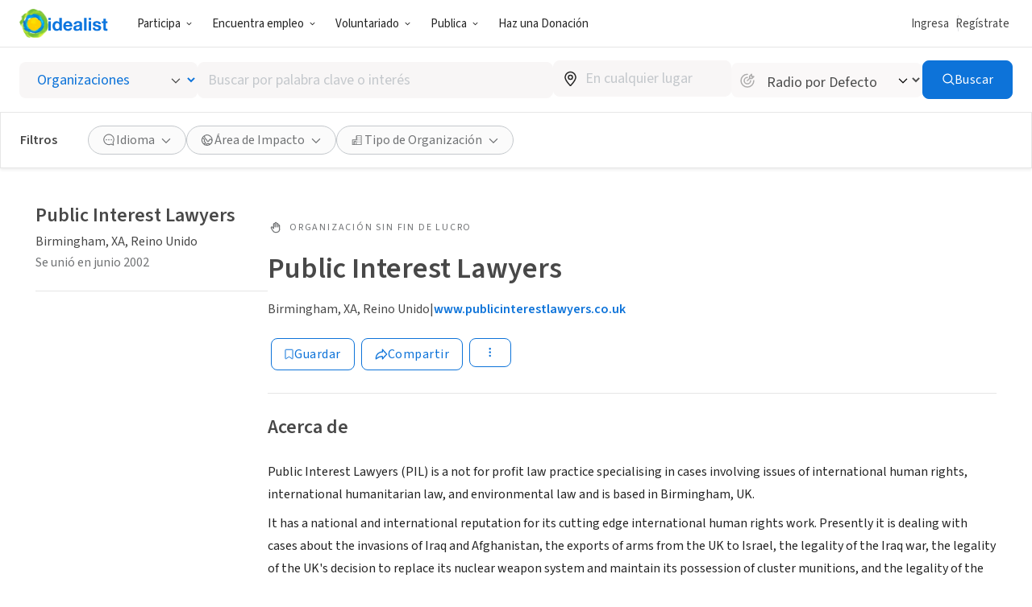

--- FILE ---
content_type: text/html; charset=UTF-8
request_url: https://www.idealist.org/es/ong/fd54d7362f674417820aaa472bc8a414-public-interest-lawyers-birmingham
body_size: 169779
content:
<!DOCTYPE html>
<html lang="es">
  <head>
    <meta charset="utf-8">
    


    <meta name="viewport"
          content="width=device-width, initial-scale=1, minimum-scale=1, shrink-to-fit=no">
    <meta http-equiv="x-ua-compatible" content="ie=edge">
    <meta name="google-site-verification"
          content="cZk3kuptNOWn8YM9zKNFNiqJmkt9XJpBXogACmnqEAo" />
    <link rel="apple-touch-icon" sizes="180x180" href="/apple-touch-icon.png">
    <link rel="icon" type="image/png" sizes="32x32" href="/favicon-32x32.png">
    <link rel="icon" type="image/png" sizes="16x16" href="/favicon-16x16.png">
    <link rel="manifest" href="/manifest.json">
    <link rel="mask-icon" href="/safari-pinned-tab.svg" color="#0275d8">
    <link rel="shortcut icon" href="/favicon.ico?version=GvkNLMOvjL">
    <meta name="apple-mobile-web-app-title" content="Idealist">
    <meta name="application-name" content="Idealist">
    <meta name="theme-color" content="#ffffff">
    <meta name="twitter:card" content="summary_large_image">
    

  
  <meta property="og:image" content="/assets/e326b6247cff373add3095be19b17e081bd4a91c/images/og-image.jpg">
  


    
    
      <title>Public Interest Lawyers - Organización
        
      - Idealist</title>
      <meta property="og:title" content="Public Interest Lawyers - Organización">
    
    <script>
  window.__webpack_public_path__ = '/assets/e326b6247cff373add3095be19b17e081bd4a91c/js/es/';
  window.Idealist = {};
  
  window.Idealist._version = 2250;
  
  window.dataLayer = window.dataLayer || [];
</script>
    <script>
  
    
    (function() {
      var xhr = new XMLHttpRequest();
      xhr.addEventListener('load', () => {
        if (window.performance) performance.mark('Received user data');
        Idealist.initUserEnvironment = JSON.parse(xhr.responseText);
      });
      if (window.performance) performance.mark('Requesting user data');
      xhr.open('GET', '/data/environment', true);
      xhr.send();
    })();
  
</script>
    <link rel="preload" href="/fonts/source-sans-3/source-sans-3-latin-wght-normal.woff2" as="font" type="font/woff" crossorigin>
<style>
  :root {
    --transition: 0.3s cubic-bezier(0.215, 0.61, 0.355, 1);
    --color-black: #000;
    --color-white: #fff;
    --color-brandBlue: #0d73d9;
    --color-brandGreen: #68bd53;
    --color-brandYellow: #f7c702;
    --color-skyBlue: #5dc2f1;
    --color-secondarySkyBlue: #1d91e9;
    --color-softBlue: #ebf6ff;
    --color-backgroundBlue: #f8fcff;
    --color-dustyBlue: #bdcddc;
    --color-lightYellow: #fff6d1;
    --color-lightRed: #ffedef;
    --color-lightSage: #dbfdd3;
    --color-lightPurple: #f5edff;
    --color-selectionBlue: #cff0ff;
    --color-backgroundGrey: #fbfbfb;
    --color-inputGrey: #f8f6f6;
    --color-calloutGrey: #f1f1f1;
    --color-selectionGrey: #e6e6e6;
    --color-elementGrey: #c4c8cc;
    --color-lightContentGrey: #717375;
    --color-mediumContentGrey: #484848;
    --color-darkContentGrey: #242424;
    --color-accessibleYellow: #ce8903;
    --color-hoverBlue: #0042c1;
    --color-decorativePlum: #645694;
    --color-brightPlum: #9b489b;
    --color-alertRed: #d0021b;
    --color-alertRedHover: #b40016;
    --color-natureGreen: #2d7b1a;
    --color-backgroundGreen: #ddffd5;
    --color-tagLemonGreen: #7de963;
    --color-lemon: #f7fc26;
    --color-decorativePoppy: #ef444d;
    --color-decorativeStraw: #f9d86d;
    scroll-padding-top: calc(var(--local-base-header-height) + var(--local-desktop-search-height, 0px) + var(--local-search-refinements-height, 0px) + var(--local-flash-message-height, 0px) + var(--local-merger-banner-height, 0px));
    font-family: 'Source Sans Pro', 'Source Sans Pro-fallback', sans-serif;
    color: var(--color-mediumContentGrey);
    font-size: 18px;
}

@media all and (max-width: 991px) {
    :root {
        --local-base-header-height: 124px;
    }
}

@media all and (min-width: 992px) {
    :root {
        --local-base-header-height: 58px;
    }

    :root:has(#sticky-desktop-search-bar) {
        --local-desktop-search-height: 81px;
    }

    :root:has(#merger-banner) {
        --local-merger-banner-height: 80px;
    }
}

:root:has(#flash-message-container) {
    --local-flash-message-height: 50px;
}

:root:has(#sticky-search-refinements) {
    --local-search-refinements-height: 70px;
}

@media all and (min-width: 768px) {
    :root {
        font-size: 20px;
    }
}

@media all and (prefers-reduced-motion: no-preference) {
    :root {
        scroll-behavior: smooth;
    }
}

@media all and (prefers-reduced-motion: reduce) {
    * {
        transition: none !important;
        animation: none !important;
    }
}

@page {
    margin-bottom: 0;
    size: auto;
    box-decoration-break: clone;
}

* {
    box-sizing: border-box;
    font-family: 'Source Sans Pro', 'Source Sans Pro-fallback', sans-serif;
    -webkit-font-smoothing: antialiased;
    -moz-osx-font-smoothing: grayscale;
}

body {
    margin: 0;
    box-sizing: border-box;
    --route-loading-one: 0;
}

body[data-loading], body:has(#loadingRoute[data-hydrated]) {
    --route-loading-one: 1;
    --route-loading-display: block;
}

body:has(#scrolledDirection[data-direction="down"]) {
    --scrolled-down-zero: 0;
    --scrolled-down-hidden: hidden;
    --scrolled-down-visible: visible;
}

:root:has(#embed-search-widget) body {
    overflow: hidden;
}

svg {
    box-sizing: content-box;
    pointer-events: none;
}

strong {
    font-weight: 600;
}

button {
    padding: 0;
    appearance: none;
    border: none;
    background-color: transparent;
    cursor: pointer;
    color: inherit;
}

a {
    color: #0d73d9;
}

a:hover {
    color: #0042c1;
}

fieldset {
    border: 0;
    padding: 0;
    margin: 0;
    min-width: 0;
}

.form-submitting {
    --form-submitting-one-if-submitting: 1;
    --form-submitting-display-block-if-submitting: block;
}

:target {
    animation: highlight-target 2s ease;
}

@keyframes highlight-target {
    from {
        background-color: var(--color-softBlue);
    }
    to {
        background-color: inherit;
    }
}

/* Date-picker */
.react-datepicker-popper {
    width: max-content;
}

.react-datepicker__day--selected {
    background-color: var(--color-brandBlue) !important;
}

/*
 * Fonts
 */

@font-face {
    font-family: 'Source Sans Pro-fallback';
    src: local('Verdana');
    size-adjust: 83%;
    ascent-override: 119%;
    descent-override: 52%;
}

@font-face {
    font-family: 'Source Sans Pro';
    font-style: normal;
    font-display: swap;
    font-weight: 200 900;
    src: url(/fonts/source-sans-3/source-sans-3-latin-ext-wght-normal.woff2) format('woff2-variations');
    unicode-range: U+0100-02AF,U+0304,U+0308,U+0329,U+1E00-1E9F,U+1EF2-1EFF,U+2020,U+20A0-20AB,U+20AD-20CF,U+2113,U+2C60-2C7F,U+A720-A7FF;
}

@font-face {
    font-family: 'Source Sans Pro';
    font-style: normal;
    font-display: swap;
    font-weight: 200 900;
    src: url(/fonts/source-sans-3/source-sans-3-latin-wght-normal.woff2) format('woff2-variations');
    unicode-range: U+0000-00FF,U+0131,U+0152-0153,U+02BB-02BC,U+02C6,U+02DA,U+02DC,U+0304,U+0308,U+0329,U+2000-206F,U+2074,U+20AC,U+2122,U+2191,U+2193,U+2212,U+2215,U+FEFF,U+FFFD;
}

@font-face {
    font-family: 'Source Sans Pro';
    font-style: italic;
    font-display: swap;
    font-weight: 200 900;
    src: url(/fonts/source-sans-3/source-sans-3-latin-ext-wght-italic.woff2) format('woff2-variations');
    unicode-range: U+0100-02AF,U+0304,U+0308,U+0329,U+1E00-1E9F,U+1EF2-1EFF,U+2020,U+20A0-20AB,U+20AD-20CF,U+2113,U+2C60-2C7F,U+A720-A7FF;
}

@font-face {
    font-family: 'Source Sans Pro';
    font-style: italic;
    font-display: swap;
    font-weight: 200 900;
    src: url(/fonts/source-sans-3/source-sans-3-latin-wght-italic.woff2) format('woff2-variations');
    unicode-range: U+0000-00FF,U+0131,U+0152-0153,U+02BB-02BC,U+02C6,U+02DA,U+02DC,U+0304,U+0308,U+0329,U+2000-206F,U+2074,U+20AC,U+2122,U+2191,U+2193,U+2212,U+2215,U+FEFF,U+FFFD;
}

</style>
    <link rel="canonical" href="https://www.idealist.org/en/nonprofit/fd54d7362f674417820aaa472bc8a414-public-interest-lawyers-birmingham">
    <script>
  var isIE11 = typeof window !== 'undefined' && !!window.MSInputMethodContext && !!document.documentMode;

  if (isIE11) {
    alert("Idealist dejó de admitir Internet Explorer a partir del 1 de enero de 2021. Utiliza un navegador diferente (Chrome, Firefox, Microsoft Edge, etc.).\n\nContáctanos en support@idealist.org si tienes alguna pregunta.");
  }
</script>
    
  <script type="text/javascript">
    (function() {
      window._trackJs = {
        token: "fa14a315de3b412494c88f1d3a5803a3",
        enabled: true,
        application: "idealist7-production",
        version: "v2250 2026-01-14T15:04:05Z e326b6247cff373add3095be19b17e081bd4a91c",
        network: {
          enabled: true,
          // Stop automatically tracking 400 or greater network errors
          error: false
        },
        onError: function(payload, error) {
          if (
            payload.environment.userAgent.indexOf('SamsungBrowser/7.2') !== -1 &&
            error.message === 'document.getElementsByClassName.ToString is not a function'
          ) {
            // Ignore misbehaving browser
            // See: https://github.com/SamsungInternet/support/issues/56#issuecomment-402423676
            return false
          }

          if (
            error.message === 'window.dor.by is not a function' &&
            payload.environment.userAgent.indexOf('Android') !== -1 &&
            payload.environment.userAgent.indexOf('Chrome/') !== -1
          ) {
            return false
          }

          payload.console.push({
            severity: 'log',
            timestamp: new Date().toISOString(),
            message: window._trackJs.user
          });

          payload.console.push({
            severity: 'log',
            timestamp: new Date().toISOString(),
            message: document.cookie
          });

          return true;
        }
      };

      window.Idealist.beforeTrackJsErrors = []
      window.Idealist.trackErrorBeforeTrackJs = function(event) {
        window.Idealist.beforeTrackJsErrors.push(event.error)
      }

      window.addEventListener('error', window.Idealist.trackErrorBeforeTrackJs)
    })();
  </script>

    
      
  <!-- start Mixpanel --><script type="text/javascript">(function(e,a){if(!a.__SV){var b=window;try{var c,l,i,j=b.location,g=j.hash;c=function(a,b){return(l=a.match(RegExp(b+"=([^&]*)")))?l[1]:null};g&&c(g,"state")&&(i=JSON.parse(decodeURIComponent(c(g,"state"))),"mpeditor"===i.action&&(b.sessionStorage.setItem("_mpcehash",g),history.replaceState(i.desiredHash||"",e.title,j.pathname+j.search)))}catch(m){}var k,h;window.mixpanel=a;a._i=[];a.init=function(b,c,f){function e(b,a){var c=a.split(".");2==c.length&&(b=b[c[0]],a=c[1]);b[a]=function(){b.push([a].concat(Array.prototype.slice.call(arguments,
  0)))}}var d=a;"undefined"!==typeof f?d=a[f]=[]:f="mixpanel";d.people=d.people||[];d.toString=function(b){var a="mixpanel";"mixpanel"!==f&&(a+="."+f);b||(a+=" (stub)");return a};d.people.toString=function(){return d.toString(1)+".people (stub)"};k="disable time_event track track_pageview track_links track_forms register register_once alias unregister identify name_tag set_config reset people.set people.set_once people.increment people.append people.union people.track_charge people.clear_charges people.delete_user".split(" ");
  for(h=0;h<k.length;h++)e(d,k[h]);a._i.push([b,c,f])};a.__SV=1.2;b=e.createElement("script");b.type="text/javascript";b.async=!0;b.crossorigin="anonymous";b.src="undefined"!==typeof MIXPANEL_CUSTOM_LIB_URL?MIXPANEL_CUSTOM_LIB_URL:"file:"===e.location.protocol&&"//cdn.mxpnl.com/libs/mixpanel-2-latest.min.js".match(/^\/\//)?"https://cdn.mxpnl.com/libs/mixpanel-2-latest.min.js":"//cdn.mxpnl.com/libs/mixpanel-2-latest.min.js";c=e.getElementsByTagName("script")[0];c.parentNode.insertBefore(b,c)}})(document,window.mixpanel||[]);
  mixpanel.init("bd316441f4a7db36004205fe4db3d15b", {
    debug: false,
    cross_subdomain_cookie: true,
    ignore_dnt: true
  });</script><!-- end Mixpanel -->

      
  <script>(function(w,d,s,l,i){w[l]=w[l]||[];w[l].push({'gtm.start':
  new Date().getTime(),event:'gtm.js'});var f=d.getElementsByTagName(s)[0],
  j=d.createElement(s),dl=l!='dataLayer'?'&l='+l:'';j.async=true;j.src=
  'https://www.googletagmanager.com/gtm.js?id='+i+dl;f.parentNode.insertBefore(j,f);
  })(window,document,'script','dataLayer','GTM-TMDWTM2');</script>

    
    <script>
  window.Idealist.setGMapsError = function(errorType) {
    window.Idealist.gmapsErrors = window.Idealist.gmapsErrors || [];
    window.Idealist.gmapsErrors.push(errorType);
  }
</script>



<script>
  (g=>{var h,a,k,p="The Google Maps JavaScript API",c="google",l="importLibrary",q="__ib__",m=document,b=window;b=b[c]||(b[c]={});var d=b.maps||(b.maps={}),r=new Set,e=new URLSearchParams,u=()=>h||(h=new Promise(async(f,n)=>{await (a=m.createElement("script"));e.set("libraries",[...r]+"");for(k in g)e.set(k.replace(/[A-Z]/g,t=>"_"+t[0].toLowerCase()),g[k]);e.set("callback",c+".maps."+q);a.src=`https://maps.${c}apis.com/maps/api/js?`+e;d[q]=f;a.onerror=()=>h=n(Error(p+" could not load."));a.nonce=m.querySelector("script[nonce]")?.nonce||"";m.head.append(a)}));d[l]?console.warn(p+" only loads once. Ignoring:",g):d[l]=(f,...n)=>r.add(f)&&u().then(()=>d[l](f,...n))})({
    key: "AIzaSyAaja0AuO1S6nNSSWVkPfIGNCQwjhm4khs",
    v: "weekly",
    // Use the 'v' parameter to indicate the version to use (weekly, beta, alpha, etc.).
    // Add other bootstrap parameters as needed, using camel case.
  });
</script>

<script>
  function gm_authFailure() {
    window.Idealist.setGMapsError('AUTH_FAILURE');
  }
</script>
    

  
    
      <meta name="description" content="Public Interest Lawyers (PIL) is a not for profit law practice specialising in cases involving issues of international human rights, international humanitarian law, and environmental law and is based " />
    
  

  
  <link rel="alternate" href="https://www.idealist.org/en/nonprofit/fd54d7362f674417820aaa472bc8a414-public-interest-lawyers-birmingham" hreflang="en" />
  
  <link rel="alternate" href="https://www.idealist.org/es/ong/fd54d7362f674417820aaa472bc8a414-public-interest-lawyers-birmingham" hreflang="es" />
  
  <link rel="alternate" href="https://www.idealist.org/pt/ong/fd54d7362f674417820aaa472bc8a414-public-interest-lawyers-birmingham" hreflang="pt" />
  
  <link rel="alternate" href="https://www.idealist.org/en/nonprofit/fd54d7362f674417820aaa472bc8a414-public-interest-lawyers-birmingham" hreflang="x-default" />

  
  
  
  <script type="application/ld+json">
    {"@context": "https://schema.org/", "@type": "Organization", "name": "Public Interest Lawyers", "url": "https://www.idealist.org/en/nonprofit/fd54d7362f674417820aaa472bc8a414-public-interest-lawyers-birmingham", "description": "<p>Public Interest Lawyers (PIL) is a not for profit law practice specialising in cases involving issues of international human rights, international humanitarian law, and environmental law and is based in Birmingham, UK.</p>\n<p>It has a national and international reputation for its cutting edge international human rights work.  Presently it is dealing with cases about the invasions of Iraq and Afghanistan, the exports of arms from the UK to Israel, the legality of the Iraq war, the legality of the UK's decision to replace its nuclear weapon system and maintain its possession of cluster munitions, and the legality of the use of UK and Irish air bases for US attacks on Iran.  Please see www.publicinterestlawyers.co.uk for further information.</p>\n<p>Phil Shiner, the owner of the practice, is The Law Society Solicitor of the Year 2007 and was Human Rights Lawyer of the Year 2004.  These awards acknowledged his work on behalf of Iraqis in cases concerning killings and torture in UK detention facilities in Iraq.  He is also engaged in the ongoing development of a non-governmental organisation, Peacerights, which is heavily involved in issues of international law and international humanitarian law.</p>\n", "address": {"@type": "PostalAddress", "addressLocality": "Birmingham", "addressRegion": "XA", "addressCountry": "GB", "streetAddress": "Eight Hylton Street", "postalCode": "B18 6HN"}, "areaServed": {"@type": "Country", "name": "GB"}, "knowsAbout": ["Desarrollo de Comunidades", "Medio Ambiente & Sostenibilidad", "Derechos Humanos & Libertades Civiles"], "seeks": {"@type": "Demand", "name": "Person"}}
  </script>
  

  <script type="application/ld+json">
    {"@context": "http://schema.org", "@type": "BreadcrumbList", "itemListElement": [{"@type": "ListItem", "position": 1, "item": {"@id": "https://www.idealist.org/es/?type=ORG&orgType=NONPROFIT", "name": "Nonprofits"}}, {"@type": "ListItem", "position": 2, "item": {"@id": "https://www.idealist.org/es/ong/fd54d7362f674417820aaa472bc8a414-public-interest-lawyers-birmingham", "name": "Public Interest Lawyers"}}]}
  </script>



    <script>
  if ('serviceWorker' in navigator) {
    window.addEventListener('load', function() {
      const swUrl = '/sw.js?version=2250&cdnUri=/assets';
      const registered = navigator.serviceWorker.register(swUrl);
      if (registered && typeof registered.then === "function") {
        registered.then(function(registration) {
          console.log('ServiceWorker registration successful with scope: ', registration.scope);
        }, function(err) {
          console.log('ServiceWorker registration failed: ', err);
        });
      }
    });
  }
</script>
  </head>
  <body>
    
      
  <noscript><iframe src="https://www.googletagmanager.com/ns.html?id=GTM-TMDWTM2"
  height="0" width="0" style="display:none;visibility:hidden"></iframe></noscript>

    
    
  
    <style data-styled="true" data-styled-version="6.1.24">.hfbfNc{display:block;flex-direction:row;}/*!sc*/
@media screen and (min-width: 992px){.hfbfNc{display:flex;}}/*!sc*/
.bIUEsi{position:relative;}/*!sc*/
.bdXkWn{position:absolute;top:50%;right:19px;top:50%;right:19px;transform:translateY(-50%);}/*!sc*/
.jOSgtD{display:none;}/*!sc*/
@media screen and (min-width: 576px){.jOSgtD{display:none;}}/*!sc*/
@media screen and (min-width: 768px){.jOSgtD{display:none;}}/*!sc*/
@media screen and (min-width: 992px){.jOSgtD{display:block;}}/*!sc*/
@media screen and (min-width: 1280px){.jOSgtD{display:block;}}/*!sc*/
.fvGcVc{margin-bottom:16px;}/*!sc*/
.hfiYVm{display:flex;flex-direction:column;}/*!sc*/
.BRuGy{margin-top:4px;margin-bottom:4px;}/*!sc*/
.eUaLqQ{display:none;}/*!sc*/
@media screen and (min-width: 576px){.eUaLqQ{display:none;}}/*!sc*/
@media screen and (min-width: 768px){.eUaLqQ{display:block;}}/*!sc*/
@media screen and (min-width: 992px){.eUaLqQ{display:block;}}/*!sc*/
@media screen and (min-width: 1280px){.eUaLqQ{display:block;}}/*!sc*/
.gebClt{margin-bottom:24px;}/*!sc*/
.krSWEe{display:flex;align-items:center;}/*!sc*/
.jVkjzC{margin-right:8px;display:inline-flex;color:var(--color-lightContentGrey);}/*!sc*/
.QvMNW{margin-bottom:12px;display:flex;align-items:center;grid-gap:16px;}/*!sc*/
@media screen and (min-width: 992px){.QvMNW{margin-bottom:24px;}}/*!sc*/
.bOdhEF{position:relative;display:flex;flex-wrap:wrap;}/*!sc*/
.SjldZ{margin:4px;}/*!sc*/
.ehCzrM{padding-left:0;padding-right:0;margin-bottom:8px;}/*!sc*/
.jjqrdD{margin-bottom:-32px;display:flex;}/*!sc*/
.eYzXYC{margin-bottom:32px;width:100%;}/*!sc*/
@media screen and (min-width: 576px){.eYzXYC{width:100%;}}/*!sc*/
@media screen and (min-width: 768px){.eYzXYC{width:100%;}}/*!sc*/
@media screen and (min-width: 992px){.eYzXYC{width:50%;}}/*!sc*/
.dpiNYG{margin-right:6px;display:inline-flex;}/*!sc*/
.hvkivb{position:relative;padding-top:64px;padding-bottom:64px;padding-left:32px;padding-right:32px;display:flex;flex:1;background-color:var(--color-white);border-radius:4px;border-radius:4px;box-shadow:0 2px 4px rgba(0, 0, 0, 0.1);}/*!sc*/
.cNlSgI{display:flex;width:0%;justify-content:center;}/*!sc*/
@media screen and (min-width: 576px){.cNlSgI{width:0%;}}/*!sc*/
@media screen and (min-width: 768px){.cNlSgI{width:50%;}}/*!sc*/
.euWsji{width:100%;text-align:center;}/*!sc*/
@media screen and (min-width: 576px){.euWsji{width:100%;}}/*!sc*/
@media screen and (min-width: 768px){.euWsji{width:50%;}}/*!sc*/
@media screen and (min-width: 576px){.euWsji{text-align:center;}}/*!sc*/
@media screen and (min-width: 768px){.euWsji{text-align:left;}}/*!sc*/
data-styled.g2[id="sc-1pfcxqe-0"]{content:"hfbfNc,bIUEsi,bdXkWn,jOSgtD,fvGcVc,hfiYVm,BRuGy,eUaLqQ,gebClt,krSWEe,jVkjzC,QvMNW,bOdhEF,SjldZ,ehCzrM,jjqrdD,eYzXYC,dpiNYG,hvkivb,cNlSgI,euWsji,"}/*!sc*/
.hnthed{color:var(--color-brandBlue);font-weight:600;overflow-wrap:break-word;}/*!sc*/
.hnthed,.hnthed:active,.hnthed:visited{text-decoration:none;}/*!sc*/
.hnthed:hover{color:var(--color-hoverBlue);text-decoration:underline;}/*!sc*/
data-styled.g3[id="sc-12kw2ys-0"]{content:"hnthed,"}/*!sc*/
.iTbsou{font-weight:600;font-size:18px;line-height:1.75;margin-bottom:0;color:var(--color-brandBlue);}/*!sc*/
.iTbsou:first-child{margin-top:0;}/*!sc*/
.iTbsou >*:first-child{margin-top:0;}/*!sc*/
@media all and (min-width: 768px){.iTbsou{font-size:20px;}}/*!sc*/
.fmDnGD{font-weight:600;font-size:18px;line-height:1.75;margin-bottom:0;line-height:1;}/*!sc*/
.fmDnGD:first-child{margin-top:0;}/*!sc*/
.fmDnGD >*:first-child{margin-top:0;}/*!sc*/
@media all and (min-width: 768px){.fmDnGD{font-size:20px;}}/*!sc*/
.igdqYO{font-weight:600;font-size:14px;line-height:1.875;margin-bottom:0;}/*!sc*/
.igdqYO:first-child{margin-top:0;}/*!sc*/
.igdqYO >*:first-child{margin-top:0;}/*!sc*/
@media all and (min-width: 768px){.igdqYO{font-size:16px;}}/*!sc*/
.kXKKLr{font-weight:400;font-size:14px;line-height:1.875;line-height:normal;}/*!sc*/
.kXKKLr:first-child{margin-top:0;}/*!sc*/
.kXKKLr >*:first-child{margin-top:0;}/*!sc*/
@media all and (min-width: 768px){.kXKKLr{font-size:16px;}}/*!sc*/
.kXKKLr a{font-weight:600;}/*!sc*/
.NfQqv{font-weight:600;font-size:22px;line-height:1.458333333333333;margin:0;}/*!sc*/
.NfQqv:first-child{margin-top:0;}/*!sc*/
.NfQqv >*:first-child{margin-top:0;}/*!sc*/
@media all and (min-width: 768px){.NfQqv{font-size:24px;}}/*!sc*/
.dIpTiK{color:var(--color-lightContentGrey);display:inline-block;}/*!sc*/
@media screen and (min-width: 576px){.dIpTiK{display:inline-block;}}/*!sc*/
@media screen and (min-width: 768px){.dIpTiK{display:inline-block;}}/*!sc*/
@media screen and (min-width: 992px){.dIpTiK{display:block;}}/*!sc*/
.igjDwh{font-weight:400;font-size:12px;letter-spacing:1.8px;text-transform:uppercase;line-height:1.5;margin-top:0;margin-bottom:0;color:var(--color-lightContentGrey);}/*!sc*/
.igjDwh:first-child{margin-top:0;}/*!sc*/
.igjDwh >*:first-child{margin-top:0;}/*!sc*/
.bhjqOy{font-weight:600;font-size:26px;line-height:1.25;margin-bottom:24px;color:var(--color-mediumContentGrey);line-height:1;}/*!sc*/
.bhjqOy:first-child{margin-top:0;}/*!sc*/
.bhjqOy >*:first-child{margin-top:0;}/*!sc*/
@media all and (min-width: 768px){.bhjqOy{font-size:32px;}}/*!sc*/
@media all and (min-width: 992px){.bhjqOy{font-size:36px;}}/*!sc*/
.gcWlFE{font-weight:600;font-size:22px;line-height:1.458333333333333;}/*!sc*/
.gcWlFE:first-child{margin-top:0;}/*!sc*/
.gcWlFE >*:first-child{margin-top:0;}/*!sc*/
@media all and (min-width: 768px){.gcWlFE{font-size:24px;}}/*!sc*/
.jSQJe{font-weight:600;font-size:26px;line-height:1.25;margin-bottom:16px;}/*!sc*/
.jSQJe:first-child{margin-top:0;}/*!sc*/
.jSQJe >*:first-child{margin-top:0;}/*!sc*/
@media all and (min-width: 768px){.jSQJe{font-size:32px;}}/*!sc*/
@media all and (min-width: 992px){.jSQJe{font-size:36px;}}/*!sc*/
.eSyfJq{font-weight:400;font-size:18px;line-height:1.75;margin-bottom:16px;}/*!sc*/
.eSyfJq:first-child{margin-top:0;}/*!sc*/
.eSyfJq >*:first-child{margin-top:0;}/*!sc*/
@media all and (min-width: 768px){.eSyfJq{font-size:20px;}}/*!sc*/
data-styled.g4[id="sc-1oq5f4p-0"]{content:"iTbsou,fmDnGD,igdqYO,kXKKLr,NfQqv,dIpTiK,igjDwh,bhjqOy,gcWlFE,jSQJe,eSyfJq,"}/*!sc*/
.eyBWgi{--toast-list-offset:20px;position:fixed;bottom:var(--toast-list-offset);left:var(--toast-list-offset);z-index:1000;display:flex;flex-direction:column;width:780px;max-width:calc(100vw - var(--toast-list-offset) * 2);justify-content:stretch;gap:10px;}/*!sc*/
data-styled.g5[id="sc-kjisn4-0"]{content:"eyBWgi,"}/*!sc*/
.jaFDQv{background:currentcolor;display:inline-flex;flex-shrink:0;pointer-events:none;vertical-align:middle;-webkit-mask-image:var(--src);mask-image:var(--src);-webkit-mask-repeat:no-repeat;mask-repeat:no-repeat;-webkit-mask-position:center;mask-position:center;}/*!sc*/
data-styled.g6[id="sc-r8vw27-0"]{content:"jaFDQv,"}/*!sc*/
.eAwYhi{display:inline-flex;gap:8px;align-items:center;justify-content:center;text-decoration:none;font-family:inherit;cursor:pointer;transition:all var(--transition);border:1px solid transparent;}/*!sc*/
.eAwYhi:disabled{cursor:not-allowed;opacity:0.6;}/*!sc*/
.eAwYhi.full-width{width:100%;}/*!sc*/
.eAwYhi.primary{border-radius:8px;font-weight:400;letter-spacing:0.5px;background-color:var(--color-brandBlue);border-color:var(--color-brandBlue);color:var(--color-white);}/*!sc*/
.eAwYhi.primary:hover,.eAwYhi.primary:focus{background-color:var(--color-hoverBlue);border-color:var(--color-hoverBlue);text-decoration:none;}/*!sc*/
.eAwYhi.secondary{border-radius:8px;font-weight:400;letter-spacing:0.5px;border-color:var(--color-brandBlue);color:var(--color-brandBlue);}/*!sc*/
.eAwYhi.secondary:hover,.eAwYhi.secondary:focus{background-color:var(--color-softBlue);text-decoration:none;}/*!sc*/
.eAwYhi.secondary-white{border-radius:8px;font-weight:400;letter-spacing:0.5px;border-color:var(--color-white);color:var(--color-white);}/*!sc*/
.eAwYhi.secondary-white:hover,.eAwYhi.secondary-white:focus{color:var(--color-brandBlue);background-color:var(--color-softBlue);text-decoration:none;}/*!sc*/
.eAwYhi.secondary-green{border-radius:8px;font-weight:400;letter-spacing:0.5px;border-color:var(--color-selectionGrey);color:var(--color-lightContentGrey);}/*!sc*/
.eAwYhi.secondary-green:hover,.eAwYhi.secondary-green:focus{color:var(--color-white);background-color:var(--color-brandGreen);border-color:var(--color-brandGreen);text-decoration:none;}/*!sc*/
.eAwYhi.danger{border-radius:8px;font-weight:400;letter-spacing:0.5px;background-color:var(--color-alertRed);border-color:var(--color-alertRed);color:var(--color-white);}/*!sc*/
.eAwYhi.danger:hover,.eAwYhi.danger:focus{background-color:var(--color-alertRedHover);border-color:var(--color-alertRedHover);text-decoration:none;}/*!sc*/
.eAwYhi.danger-outline{border-radius:8px;font-weight:400;letter-spacing:0.5px;border-color:var(--color-alertRed);color:var(--color-alertRedHover);}/*!sc*/
.eAwYhi.danger-outline:hover,.eAwYhi.danger-outline:focus{background-color:var(--color-alertRedHover);color:white;text-decoration:none;}/*!sc*/
.eAwYhi.tertiary{border-radius:8px;font-weight:400;letter-spacing:0.5px;color:var(--color-brandBlue);font-weight:600;}/*!sc*/
.eAwYhi.tertiary:hover,.eAwYhi.tertiary:focus{color:var(--color-hoverBlue);text-decoration-line:underline;text-decoration-color:var(--color-hoverBlue);}/*!sc*/
.eAwYhi.tertiary-grey{border-radius:8px;font-weight:400;letter-spacing:0.5px;color:var(--color-mediumContentGrey);font-weight:700;}/*!sc*/
.eAwYhi.tertiary-grey:hover,.eAwYhi.tertiary-grey:focus{color:var(--color-hoverBlue);text-decoration-line:underline;text-decoration-color:var(--color-mediumContentGrey);}/*!sc*/
.eAwYhi.tertiary-white{color:var(--color-brandBlue);font-weight:600;overflow-wrap:break-word;color:white;text-decoration-line:underline;}/*!sc*/
.eAwYhi.tertiary-white,.eAwYhi.tertiary-white:active,.eAwYhi.tertiary-white:visited{text-decoration:none;}/*!sc*/
.eAwYhi.tertiary-white:hover{color:var(--color-hoverBlue);text-decoration:underline;}/*!sc*/
.eAwYhi.tertiary-white:hover{color:white;text-decoration-color:white;}/*!sc*/
.eAwYhi.tertiary-danger{border-radius:8px;font-weight:400;letter-spacing:0.5px;color:var(--color-alertRedHover);font-weight:700;}/*!sc*/
.eAwYhi.tertiary-danger:hover,.eAwYhi.tertiary-danger:focus{text-decoration-line:underline;text-decoration-color:var(--color-alertRedHover);}/*!sc*/
.eAwYhi.reaction-like{border-radius:8px;font-weight:400;letter-spacing:0.5px;border-color:var(--color-brandBlue);color:var(--color-brandBlue);}/*!sc*/
.eAwYhi.reaction-like svg{translate:0 2px;}/*!sc*/
.eAwYhi.reaction-love{border-radius:8px;font-weight:400;letter-spacing:0.5px;border-color:var(--color-decorativePoppy);color:var(--color-decorativePoppy);}/*!sc*/
.eAwYhi.reaction-inspired{border-radius:8px;font-weight:400;letter-spacing:0.5px;border-color:var(--color-accessibleYellow);color:var(--color-accessibleYellow);}/*!sc*/
.eAwYhi.link{color:var(--color-brandBlue);font-weight:600;overflow-wrap:break-word;}/*!sc*/
.eAwYhi.link,.eAwYhi.link:active,.eAwYhi.link:visited{text-decoration:none;}/*!sc*/
.eAwYhi.link:hover{color:var(--color-hoverBlue);text-decoration:underline;}/*!sc*/
.eAwYhi.link-grey{color:var(--color-brandBlue);font-weight:600;overflow-wrap:break-word;color:var(--color-mediumContentGrey);}/*!sc*/
.eAwYhi.link-grey,.eAwYhi.link-grey:active,.eAwYhi.link-grey:visited{text-decoration:none;}/*!sc*/
.eAwYhi.link-grey:hover{color:var(--color-hoverBlue);text-decoration:underline;}/*!sc*/
.eAwYhi.link-danger{color:var(--color-brandBlue);font-weight:600;overflow-wrap:break-word;color:var(--color-alertRedHover);}/*!sc*/
.eAwYhi.link-danger,.eAwYhi.link-danger:active,.eAwYhi.link-danger:visited{text-decoration:none;}/*!sc*/
.eAwYhi.link-danger:hover{color:var(--color-hoverBlue);text-decoration:underline;}/*!sc*/
.eAwYhi.link-white{color:var(--color-brandBlue);font-weight:600;overflow-wrap:break-word;color:white;text-decoration-line:underline;}/*!sc*/
.eAwYhi.link-white,.eAwYhi.link-white:active,.eAwYhi.link-white:visited{text-decoration:none;}/*!sc*/
.eAwYhi.link-white:hover{color:var(--color-hoverBlue);text-decoration:underline;}/*!sc*/
.eAwYhi.link-white:hover{color:white;text-decoration-color:white;}/*!sc*/
.eAwYhi.inactive{border-radius:8px;font-weight:400;letter-spacing:0.5px;background-color:var(--color-selectionGrey);color:var(--color-mediumContentGrey);}/*!sc*/
.eAwYhi.glow-up{border-radius:8px;font-weight:400;letter-spacing:0.5px;background:linear-gradient(var(--color-softBlue),var(--color-softBlue)) padding-box,linear-gradient( 270deg,var(--color-brandYellow),var(--color-brandGreen),var(--color-brandBlue) ) border-box;border:3px solid transparent;}/*!sc*/
.eAwYhi.tiny{font-size:12px;padding:0 4px;}/*!sc*/
.eAwYhi.small{font-size:14px;padding:0.4em 1.2em;}/*!sc*/
.eAwYhi.medium{font-size:16px;padding:8px 16px;}/*!sc*/
.eAwYhi.large{font-size:18px;padding:12px 24px;}/*!sc*/
.eAwYhi.tiny.no-padding,.eAwYhi.small.no-padding,.eAwYhi.medium.no-padding,.eAwYhi.large.no-padding{padding:0;}/*!sc*/
.eAwYhi.tiny.no-bold,.eAwYhi.small.no-bold,.eAwYhi.medium.no-bold,.eAwYhi.large.no-bold{font-weight:400;}/*!sc*/
.eAwYhi.rounded{border-radius:1000rem;}/*!sc*/
data-styled.g7[id="sc-1w2vike-0"]{content:"eAwYhi,"}/*!sc*/
.laTaTT{display:inline-flex;margin:-1px -2px;}/*!sc*/
data-styled.g8[id="sc-1w2vike-1"]{content:"laTaTT,"}/*!sc*/
.dUsjcR{display:flex;align-items:center;gap:12px;font-size:18px;}/*!sc*/
data-styled.g22[id="sc-189w2oz-0"]{content:"dUsjcR,"}/*!sc*/
.gmPQVI{display:flex;flex:10;align-items:center;gap:12px;}/*!sc*/
data-styled.g23[id="sc-189w2oz-1"]{content:"gmPQVI,"}/*!sc*/
.grqHmw{position:relative;}/*!sc*/
.grqHmw .react-autosuggest__input{appearance:none;margin:0;padding:11px 12px;font:inherit;font-size:18px;color:var(--color-darkContentGrey);border-radius:8px;border:solid 1px;border-color:var(--color-elementGrey);height:45px;width:100%;background-color:var(--color-white);transition:all var(--transition);}/*!sc*/
.grqHmw .react-autosuggest__input ::placeholder{color:var(--color-elementGrey);}/*!sc*/
.grqHmw .react-autosuggest__input:focus{border-color:var(--color-brandBlue);box-shadow:0 0 0 1px var(--color-brandBlue);outline:0;}/*!sc*/
.grqHmw .react-autosuggest__input:disabled{background-color:var(--color-inputGrey);}/*!sc*/
.grqHmw .react-autosuggest__suggestions-container{display:none;}/*!sc*/
.grqHmw .react-autosuggest__suggestions-container--open,.grqHmw .react-autosuggest__suggestions-container[data-loading='true']{display:block;margin-top:4px;position:absolute;width:100%;overflow-y:scroll;max-height:400px;border:1px solid;border-color:var(--color-elementGrey);background-color:#fff;font-size:18px;line-height:19px;border-radius:8px;z-index:2;}/*!sc*/
.grqHmw .react-autosuggest__suggestions-list{margin:0;padding:0 0px;list-style-type:none;}/*!sc*/
.grqHmw .react-autosuggest__suggestion{cursor:pointer;padding:10px 1em;transition:all var(--transition);box-shadow:0 -0px rgba(255,255,255,0) inset,0 0px rgba(255,255,255,0) inset;}/*!sc*/
.grqHmw .react-autosuggest__suggestion >.disabled{background-color:var(--color-calloutGrey);margin:-10px -1em;padding:10px 1em;}/*!sc*/
.grqHmw .react-autosuggest__suggestion:not(:first-child){border-top:1px dashed var(--color-selectionGrey);}/*!sc*/
.grqHmw .react-autosuggest__suggestion--highlighted{background-color:var(--color-calloutGrey);box-shadow:0 -0px white inset,0 0px white inset;}/*!sc*/
data-styled.g24[id="sc-kfk12z-0"]{content:"grqHmw,"}/*!sc*/
.cutVlk{position:relative;}/*!sc*/
data-styled.g25[id="sc-kfk12z-1"]{content:"cutVlk,"}/*!sc*/
.hlUUjc{border:0;clip:rect(0 0 0 0);height:1px;margin:-1px;overflow:hidden;padding:0;position:absolute;width:1px;}/*!sc*/
data-styled.g30[id="sc-n80nf7-0"]{content:"hlUUjc,"}/*!sc*/
.kbByvT{position:relative;display:flex;font-size:16px;height:45px;width:auto;background:var(--input-background-color);border-radius:8px;color:var(--color-darkContentGrey);transition:all var(--transition);box-shadow:0 0 0 var(--input-shadow-size,0) var(--input-highlight-color);border:solid 1px var(--input-border-color);overflow:hidden;--input-affix-text-color:var(--color-lightContentGrey);--input-background-color:var(--color-inputGrey);--input-highlight-color:var(--color-elementGrey);--input-border-color:var(--input-background-color);--input-highlight-color:var(--color-elementGrey);}/*!sc*/
.kbByvT input:placeholder-shown+label{display:none;}/*!sc*/
.kbByvT:focus-within{--input-highlight-color:var(--color-brandBlue);--input-shadow-size:1px;}/*!sc*/
.kbByvT:focus-within{--input-border-color:var(--color-brandBlue);}/*!sc*/
@media all and (min-width:768px){.kbByvT{font-size:18px;}}/*!sc*/
.hLMeHw{position:relative;display:flex;font-size:16px;height:45px;width:100%;background:var(--input-background-color);border-radius:8px;color:var(--color-darkContentGrey);transition:all var(--transition);box-shadow:0 0 0 var(--input-shadow-size,0) var(--input-highlight-color);border:solid 1px var(--input-border-color);overflow:hidden;--input-affix-text-color:var(--color-lightContentGrey);--input-background-color:var(--color-inputGrey);--input-highlight-color:var(--color-elementGrey);--input-border-color:var(--input-background-color);--input-highlight-color:var(--color-elementGrey);}/*!sc*/
.hLMeHw input:placeholder-shown+label{display:none;}/*!sc*/
.hLMeHw:focus-within{--input-highlight-color:var(--color-brandBlue);--input-shadow-size:1px;}/*!sc*/
.hLMeHw:focus-within{--input-border-color:var(--color-brandBlue);}/*!sc*/
@media all and (min-width:768px){.hLMeHw{font-size:18px;}}/*!sc*/
.hqGiWu{position:relative;display:flex;font-size:16px;height:45px;width:auto;background:var(--input-background-color);border-radius:8px;color:var(--color-darkContentGrey);transition:all var(--transition);box-shadow:0 0 0 var(--input-shadow-size,0) var(--input-highlight-color);border:solid 1px var(--input-border-color);overflow:hidden;--input-affix-text-color:var(--color-lightContentGrey);--input-background-color:var(--color-white);--input-highlight-color:var(--color-elementGrey);--input-border-color:var(--input-highlight-color);--input-highlight-color:var(--color-elementGrey);}/*!sc*/
.hqGiWu:focus-within{--input-highlight-color:var(--color-brandBlue);--input-shadow-size:1px;}/*!sc*/
@media all and (min-width:768px){.hqGiWu{font-size:18px;}}/*!sc*/
data-styled.g33[id="sc-ac1vx5-0"]{content:"kbByvT,hLMeHw,hqGiWu,"}/*!sc*/
.eeyQHz{display:inline-flex;align-items:center;color:var(--input-affix-text-color);background:var(--input-affix-background-color);transition:all var(--transition);}/*!sc*/
data-styled.g34[id="sc-ac1vx5-1"]{content:"eeyQHz,"}/*!sc*/
.fsGGvJ{padding:11px 12px;flex:1;width:100%;appearance:none;box-shadow:none;border:none;outline:none;font:inherit;background:transparent;}/*!sc*/
.fsGGvJ::placeholder{color:var(--color-elementGrey);}/*!sc*/
data-styled.g35[id="sc-ac1vx5-2"]{content:"fsGGvJ,"}/*!sc*/
.heSbrV{line-height:0;padding-left:12px;}/*!sc*/
data-styled.g36[id="sc-1bvbxcd-0"]{content:"heSbrV,"}/*!sc*/
.fdqyy{margin-left:-4.75px;margin-right:-4.75px;}/*!sc*/
data-styled.g37[id="sc-wdiy1u-0"]{content:"fdqyy,"}/*!sc*/
.beqXWj{position:relative;}/*!sc*/
data-styled.g42[id="sc-1nql2tu-0"]{content:"beqXWj,"}/*!sc*/
.gdGChf{height:48px;}/*!sc*/
data-styled.g46[id="sc-1fdg5mc-0"]{content:"gdGChf,"}/*!sc*/
.enKkyd.skeleton{background-color:var(--color-calloutGrey);background-position:center;background-repeat:no-repeat;background-size:contain;}/*!sc*/
data-styled.g47[id="sc-7wwekv-0"]{content:"enKkyd,"}/*!sc*/
.QQXKm{flex:1;max-width:258px;}/*!sc*/
data-styled.g48[id="sc-s3dk1x-0"]{content:"QQXKm,"}/*!sc*/
.fOeldj{flex:2;}/*!sc*/
data-styled.g49[id="sc-1h5fa2l-0"]{content:"fOeldj,"}/*!sc*/
.izAkIK{width:100%;height:45px;padding-left:1em;padding-right:36px;border:solid 1px var(--color-elementGrey);color:var(--color-darkContentGrey);background-color:white;border-radius:8px;appearance:none;font-size:16px;font-family:'Source Sans Pro','Source Sans Pro-fallback',sans-serif;transition:all var(--transition);}/*!sc*/
.izAkIK:disabled+div{display:none;}/*!sc*/
.izAkIK:focus{border-color:var(--color-brandBlue);box-shadow:0 0 0 1px var(--color-brandBlue) inset;outline:0;}/*!sc*/
.izAkIK::-ms-expand{display:none;}/*!sc*/
.izAkIK option{color:var(--color-mediumContentGrey);}/*!sc*/
@media all and (min-width:768px){.izAkIK{font-size:18px;}}/*!sc*/
data-styled.g50[id="sc-c87l3w-0"]{content:"izAkIK,"}/*!sc*/
.LguBk{border-radius:8px;border:none;background:var(--color-inputGrey);color:var(--color-brandBlue);}/*!sc*/
.LguBk .react-select__control{border:none;background:var(--color-inputGrey);}/*!sc*/
.LguBk .react-select__single-value{color:var(--color-brandBlue);}/*!sc*/
data-styled.g51[id="sc-17dxu6v-0"]{content:"LguBk,"}/*!sc*/
.jJgZYQ{max-width:336px;flex:1;}/*!sc*/
data-styled.g52[id="sc-klpij5-0"]{content:"jJgZYQ,"}/*!sc*/
.ivfDqn{flex:1;min-width:106px;max-width:162px;}/*!sc*/
data-styled.g53[id="sc-bhre9f-0"]{content:"ivfDqn,"}/*!sc*/
.hnPKxn{display:inline-flex;--details-one-closed-minus-one-open:1;--details-one-closed-zero-open:1;}/*!sc*/
@media all and (min-width:992px){.hnPKxn{position:relative;}}/*!sc*/
.hnPKxn[open]{z-index:200;--details-one-closed-minus-one-open:-1;--details-one-closed-zero-open:0;--details-brand-blue-when-open:var(--color-brandBlue);--details-callout-grey-when-open:var(--color-calloutGrey);--details-selection-grey-when-open:var(--color-selectionGrey);}/*!sc*/
.hnPKxn.details-state-open menu{transition:var(--transition);transition-property:transform;}/*!sc*/
.hnPKxn.details-state-closed menu{visibility:hidden;}/*!sc*/
@media all and (max-width:991px){.hnPKxn.details-state-closed menu{transform:translateY(-10%);}}/*!sc*/
@media all and (min-width:992px){.hnPKxn.details-state-closed menu{transform:translateY(-10px);}}/*!sc*/
data-styled.g54[id="sc-t5vz5l-0"]{content:"hnPKxn,"}/*!sc*/
.fdHTcp{list-style:'';position:relative;z-index:100;}/*!sc*/
.fdHTcp::-webkit-details-marker{display:none;}/*!sc*/
data-styled.g55[id="sc-t5vz5l-1"]{content:"fdHTcp,"}/*!sc*/
.ggUHTx{position:relative;flex-shrink:0;color:var(--color-black);}/*!sc*/
.ggUHTx:has(select:disabled){opacity:0.75;--local-location-radius-display-chevron:none;}/*!sc*/
data-styled.g56[id="sc-1jj9xwp-0"]{content:"ggUHTx,"}/*!sc*/
.zFoR{appearance:none;height:43px;background:var(--color-inputGrey);border:none;padding-top:11px;padding-bottom:11px;padding-left:40px;padding-right:40px;border-radius:8px;font-size:18px;font-family:'Source Sans Pro','Source Sans Pro-fallback',sans-serif;color:inherit;width:100%;}/*!sc*/
.zFoR:focus{border-color:var(--color-brandBlue);box-shadow:0 0 0 1px var(--color-brandBlue) inset;outline:0;}/*!sc*/
.dMJRDZ{appearance:none;height:43px;background:var(--color-inputGrey);border:none;padding-top:11px;padding-bottom:11px;padding-left:40px;padding-right:40px;border-radius:8px;font-size:18px;font-family:'Source Sans Pro','Source Sans Pro-fallback',sans-serif;color:inherit;}/*!sc*/
.dMJRDZ:focus{border-color:var(--color-brandBlue);box-shadow:0 0 0 1px var(--color-brandBlue) inset;outline:0;}/*!sc*/
data-styled.g57[id="sc-1jj9xwp-1"]{content:"zFoR,dMJRDZ,"}/*!sc*/
.hZEtaW{position:absolute;left:8px;top:50%;transform:translateY(-50%);}/*!sc*/
data-styled.g58[id="sc-1jj9xwp-2"]{content:"hZEtaW,"}/*!sc*/
.cLsyeZ{position:absolute;right:16px;top:50%;transform:translateY(-50%);display:var(--local-location-radius-display-chevron);}/*!sc*/
data-styled.g59[id="sc-1jj9xwp-3"]{content:"cLsyeZ,"}/*!sc*/
.hOIbAS{position:fixed;top:0;left:0;width:100%;height:100vh;overflow:hidden;background-color:var(--color-white);z-index:104;display:flex;flex-direction:column;}/*!sc*/
data-styled.g60[id="sc-n9xgc5-0"]{content:"hOIbAS,"}/*!sc*/
.zQrK{align-items:center;background:var(--color-white);display:flex;justify-content:space-between;position:relative;padding:0 24px;height:60px;width:100%;border-bottom:1px solid var(--color-selectionGrey);}/*!sc*/
data-styled.g61[id="sc-n9xgc5-1"]{content:"zQrK,"}/*!sc*/
.gQVvUR{display:flex;flex-direction:column;gap:12px;padding:36px 24px;}/*!sc*/
data-styled.g62[id="sc-n9xgc5-2"]{content:"gQVvUR,"}/*!sc*/
.jtgsln{display:flex;flex:1;flex-direction:column;align-items:stretch;padding:0;font-size:18px;}/*!sc*/
data-styled.g63[id="sc-n9xgc5-3"]{content:"jtgsln,"}/*!sc*/
.jORnWl{display:flex;align-items:center;gap:8px;justify-content:center;height:66px;box-shadow:0 -3px 4px 1px rgb(0 0 0 / 15%);}/*!sc*/
data-styled.g64[id="sc-n9xgc5-4"]{content:"jORnWl,"}/*!sc*/
.dCtlpP{background:var(--color-inputGrey);border-top:1px solid var(--color-selectionGrey);padding:36px 24px;flex:1;}/*!sc*/
data-styled.g65[id="sc-1sc79bn-0"]{content:"dCtlpP,"}/*!sc*/
.gvzwBD{display:flex;flex-direction:column;gap:15px;}/*!sc*/
data-styled.g66[id="sc-1sc79bn-1"]{content:"gvzwBD,"}/*!sc*/
.PSajL{align-items:center;display:flex;gap:12px;}/*!sc*/
data-styled.g67[id="sc-1sc79bn-2"]{content:"PSajL,"}/*!sc*/
.kbkde{color:var(--color-white);transition:var(--transition);display:inline-flex;align-items:center;height:38px;padding:0 12px;font-size:15px;border-radius:6px;text-decoration:none;cursor:pointer;user-select:none;justify-content:space-between;color:var(--details-brand-blue-when-open, var(--color-darkContentGrey));background:var(--details-callout-grey-when-open);}/*!sc*/
.kbkde >*{pointer-events:none;}/*!sc*/
.kbkde:hover{text-decoration:none;}/*!sc*/
@media all and (min-width:992px){.kbkde{border-radius:6px 6px;}}/*!sc*/
.kbkde:hover{background:var(--color-selectionGrey);}/*!sc*/
.kbkde:is(a):hover{color:var(--color-brandBlue);}/*!sc*/
data-styled.g68[id="sc-pelxwx-0"]{content:"kbkde,"}/*!sc*/
.hrZAbG{--dropdown-fold-menu-button-link-width:185px;position:absolute;top:100%;display:flex;flex-direction:column;margin:0;padding:0;}/*!sc*/
@media all and (max-width:991px){.hrZAbG{width:100%;left:0;border-top:1px solid var(--color-selectionGrey);z-index:99;}}/*!sc*/
@media all and (min-width:992px){.hrZAbG{border-radius:8px;margin-top:8px;box-shadow:0 4px 9px rgba(0,0,0,0.1),0 1px rgba(0,0,0,0.0375);left:var(--dropdown-fold-menu-desk-left);z-index:101;background:var(--color-white);}}/*!sc*/
data-styled.g69[id="sc-16ez5qn-0"]{content:"hrZAbG,"}/*!sc*/
.jzDqKd{position:absolute;top:0;width:100%;height:100vh;background:var(--color-calloutGrey);z-index:-1;}/*!sc*/
@media all and (min-width:992px){.jzDqKd{display:none;}}/*!sc*/
data-styled.g70[id="sc-16ez5qn-1"]{content:"jzDqKd,"}/*!sc*/
@media all and (max-width:991px){.iDLYtS{background:var(--color-white);}}/*!sc*/
@media all and (min-width:992px){.iDLYtS{position:relative;display:flex;flex-direction:column;padding:12px 24px 24px;flex-shrink:0;}}/*!sc*/
data-styled.g71[id="sc-16ez5qn-2"]{content:"iDLYtS,"}/*!sc*/
@media all and (max-width:991px){.gAonUF{display:none;}}/*!sc*/
@media all and (min-width:992px){.gAonUF{color:var(--color-lightContentGrey);font-size:10px;text-transform:uppercase;letter-spacing:0.11em;margin-bottom:22px;}}/*!sc*/
data-styled.g72[id="sc-16ez5qn-3"]{content:"gAonUF,"}/*!sc*/
@media all and (max-width:991px){.iEiNds{display:flex;flex-direction:column;}}/*!sc*/
@media all and (min-width:992px){.iEiNds{display:flex;flex-flow:column wrap;gap:3px;max-height:160px;width:calc( var(--dropdown-fold-menu-button-link-width) * var(--dropdown-fold-menu-columns-count) + 3px * (var(--dropdown-fold-menu-columns-count) - 1) );}}/*!sc*/
data-styled.g74[id="sc-16ez5qn-5"]{content:"iEiNds,"}/*!sc*/
.ldMimX{transition:var(--transition);text-decoration:none;}/*!sc*/
@media all and (max-width:991px){.ldMimX{display:flex;align-items:center;gap:10px;color:var(--color-mediumContentGrey);height:64px;border-bottom:1px solid var(--color-selectionGrey);font-size:16px;padding-left:32px;}}/*!sc*/
@media all and (min-width:992px){.ldMimX{display:inline-flex;align-items:center;height:48px;width:var(--dropdown-fold-menu-button-link-width);background:var(--color-backgroundBlue);gap:12px;color:var(--color-brandBlue);padding:0 16px;line-height:20.5px;}.ldMimX:hover{background:var(--color-calloutGrey);}}/*!sc*/
data-styled.g75[id="sc-16ez5qn-6"]{content:"ldMimX,"}/*!sc*/
@media all and (max-width:991px){.dfXlSm{display:flex;flex-direction:column;}}/*!sc*/
@media all and (min-width:992px){.dfXlSm{display:flex;flex-flow:column wrap;gap:16px;max-height:200px;width:max-content;}}/*!sc*/
data-styled.g76[id="sc-16ez5qn-7"]{content:"dfXlSm,"}/*!sc*/
.cfZihT{text-decoration:none;transition:var(--transition);}/*!sc*/
@media all and (min-width:992px){.cfZihT{border-radius:8px;align-items:flex-start;gap:12px;margin:-6px;padding:6px;padding-left:60px;width:360px;display:inline-flex;background-image:url(/assets/e326b6247cff373add3095be19b17e081bd4a91c/images/illustrations/article-illustration.svg);background-repeat:no-repeat;background-size:40px 40px;background-position:10px 6px;}.cfZihT:hover{background-color:var(--color-calloutGrey);background-image:url(/assets/e326b6247cff373add3095be19b17e081bd4a91c/images/illustrations/article-illustration-hover.svg);}}/*!sc*/
.hWVvEX{text-decoration:none;transition:var(--transition);}/*!sc*/
@media all and (min-width:992px){.hWVvEX{border-radius:8px;align-items:flex-start;gap:12px;margin:-6px;padding:6px;padding-left:60px;width:360px;display:inline-flex;background-image:url(/assets/e326b6247cff373add3095be19b17e081bd4a91c/images/illustrations/star-illustration.svg);background-repeat:no-repeat;background-size:40px 40px;background-position:10px 6px;}.hWVvEX:hover{background-color:var(--color-calloutGrey);background-image:url(/assets/e326b6247cff373add3095be19b17e081bd4a91c/images/illustrations/star-illustration-hover.svg);}}/*!sc*/
.ldmwrL{text-decoration:none;transition:var(--transition);}/*!sc*/
@media all and (min-width:992px){.ldmwrL{border-radius:8px;align-items:flex-start;gap:12px;margin:-6px;padding:6px;padding-left:60px;width:360px;display:inline-flex;background-image:url(/assets/e326b6247cff373add3095be19b17e081bd4a91c/images/illustrations/announce-illustration.svg);background-repeat:no-repeat;background-size:40px 40px;background-position:10px 6px;}.ldmwrL:hover{background-color:var(--color-calloutGrey);background-image:url(/assets/e326b6247cff373add3095be19b17e081bd4a91c/images/illustrations/announce-illustration-hover.svg);}}/*!sc*/
.gSJPGP{text-decoration:none;transition:var(--transition);}/*!sc*/
@media all and (min-width:992px){.gSJPGP{border-radius:8px;align-items:flex-start;gap:12px;margin:-6px;padding:6px;padding-left:60px;width:360px;display:inline-flex;background-image:url(/assets/e326b6247cff373add3095be19b17e081bd4a91c/images/illustrations/gear-illustration.svg);background-repeat:no-repeat;background-size:40px 40px;background-position:10px 6px;}.gSJPGP:hover{background-color:var(--color-calloutGrey);background-image:url(/assets/e326b6247cff373add3095be19b17e081bd4a91c/images/illustrations/gear-illustration-hover.svg);}}/*!sc*/
data-styled.g77[id="sc-16ez5qn-8"]{content:"cfZihT,hWVvEX,ldmwrL,gSJPGP,"}/*!sc*/
@media all and (max-width:991px){.kOdbGt{display:flex;align-items:center;gap:10px;color:var(--color-mediumContentGrey);height:64px;border-bottom:1px solid var(--color-selectionGrey);font-size:16px;padding-left:32px;}}/*!sc*/
@media all and (min-width:992px){.kOdbGt{flex-direction:column;gap:8px;display:flex;}}/*!sc*/
data-styled.g78[id="sc-16ez5qn-9"]{content:"kOdbGt,"}/*!sc*/
@media all and (min-width:992px){.cOyLgh{color:var(--color-mediumContentGrey);font-size:16px;}}/*!sc*/
data-styled.g79[id="sc-16ez5qn-10"]{content:"cOyLgh,"}/*!sc*/
@media all and (max-width:991px){.loa-drO{display:none;}}/*!sc*/
@media all and (min-width:992px){.loa-drO{color:var(--color-lightContentGrey);font-size:14px;line-height:18.5px;}}/*!sc*/
data-styled.g80[id="sc-16ez5qn-11"]{content:"loa-drO,"}/*!sc*/
.iHkRJl{margin-left:6px;transition:var(--transition);transform:scaleY(var(--details-one-closed-minus-one-open,1));}/*!sc*/
data-styled.g81[id="sc-lix8bw-0"]{content:"iHkRJl,"}/*!sc*/
.jxGnrd{display:inline-flex;align-items:center;--idealist-logo-height:36px;height:var(--idealist-logo-height);gap:calc(var(--idealist-logo-height) / 4);}/*!sc*/
@media screen and (max-width:991px){.jxGnrd{--idealist-logo-height:28px;}}/*!sc*/
.jxFMTe{display:inline-flex;align-items:center;--idealist-logo-height:56px;height:var(--idealist-logo-height);gap:calc(var(--idealist-logo-height) / 4);}/*!sc*/
@media screen and (max-width:991px){.jxFMTe{--idealist-logo-height:56px;}}/*!sc*/
data-styled.g82[id="sc-1ck0jli-0"]{content:"jxGnrd,jxFMTe,"}/*!sc*/
.lojrlK{display:inline-flex;width:auto;height:100%;object-fit:contain;object-position:center;}/*!sc*/
data-styled.g83[id="sc-1ck0jli-1"]{content:"lojrlK,"}/*!sc*/
.hKjsgJ{width:auto;height:100%;object-fit:contain;object-position:center;}/*!sc*/
data-styled.g84[id="sc-1ck0jli-2"]{content:"hKjsgJ,"}/*!sc*/
.gnHJem{position:sticky;top:0;left:0;z-index:101;}/*!sc*/
@media print{.gnHJem{display:none;}}/*!sc*/
data-styled.g88[id="sc-1o92qkv-0"]{content:"gnHJem,"}/*!sc*/
.blPawa{display:flex;flex-direction:column;background:var(--color-white);box-shadow:0 2px 4px rgb(0 0 0 / 7.5%);font-size:15px;line-height:normal;}/*!sc*/
.blPawa:has(+ div > form[role='search']){box-shadow:none;}/*!sc*/
data-styled.g89[id="sc-1o92qkv-1"]{content:"blPawa,"}/*!sc*/
.kUQLkW{display:flex;align-items:center;justify-content:space-between;padding:0 24px;height:var(--page-header-top-section-height);position:relative;}/*!sc*/
@media screen and (max-width:991px){.kUQLkW{--page-header-top-section-height:60px;}}/*!sc*/
@media screen and (min-width:992px){.kUQLkW{--page-header-top-section-height:58px;}}/*!sc*/
data-styled.g90[id="sc-1o92qkv-2"]{content:"kUQLkW,"}/*!sc*/
.kVtSiX{display:flex;flex-direction:column;}/*!sc*/
@media all and (max-width:991px){.kVtSiX{padding-top:64px;}}/*!sc*/
data-styled.g91[id="sc-1o92qkv-3"]{content:"kVtSiX,"}/*!sc*/
.djVBgX{display:flex;align-items:center;}/*!sc*/
data-styled.g92[id="sc-1o92qkv-4"]{content:"djVBgX,"}/*!sc*/
.diHHYx{display:flex;align-items:center;gap:8px;}/*!sc*/
@media (max-width:991px){.diHHYx{position:absolute;top:100%;left:0;width:100%;height:64px;border-top:1px solid var(--color-selectionGrey);justify-content:space-evenly;gap:0;}}/*!sc*/
data-styled.g93[id="sc-1o92qkv-5"]{content:"diHHYx,"}/*!sc*/
@media (max-width:991px){.uUBqe{display:none;}}/*!sc*/
data-styled.g95[id="sc-1o92qkv-7"]{content:"uUBqe,"}/*!sc*/
.ifIzIJ{display:flex;align-items:center;flex-shrink:0;}/*!sc*/
data-styled.g96[id="sc-1o92qkv-8"]{content:"ifIzIJ,"}/*!sc*/
.cpkA-dK{display:inline-flex;margin-right:24px;}/*!sc*/
data-styled.g97[id="sc-1o92qkv-9"]{content:"cpkA-dK,"}/*!sc*/
.asZls{padding:0 4px;color:var(--color-mediumContentGrey);font-size:inherit;transition:color var(--transition);}/*!sc*/
.asZls,.asZls:hover,.asZls:focus{text-decoration:none;}/*!sc*/
.asZls:hover,.asZls:focus{color:var(--color-brandBlue);}/*!sc*/
data-styled.g100[id="sc-1o92qkv-12"]{content:"asZls,"}/*!sc*/
.hATJkA{display:flex;align-items:center;flex-shrink:0;gap:16px;}/*!sc*/
@media (max-width:992px){.hATJkA{margin-right:8px;}}/*!sc*/
.hATJkA a{position:relative;}/*!sc*/
.hATJkA a::before{content:'';position:absolute;top:50%;right:-8px;transform:translateY(-50%);width:1px;height:20px;background:var(--color-elementGrey);opacity:0.5;}/*!sc*/
@media (min-width:992px){.hATJkA a:last-child::before{display:none;}}/*!sc*/
data-styled.g101[id="sc-1o92qkv-13"]{content:"hATJkA,"}/*!sc*/
@media all and (max-width:320px){.fYuwwu{display:none;}}/*!sc*/
data-styled.g102[id="sc-1o92qkv-14"]{content:"fYuwwu,"}/*!sc*/
@media all and (min-width:992px){.jWWKiq{display:none;}}/*!sc*/
data-styled.g103[id="sc-1o92qkv-15"]{content:"jWWKiq,"}/*!sc*/
.fQntIO{padding:16px 24px;background-color:var(--color-white);border-top:1px solid var(--color-selectionGrey);}/*!sc*/
@media all and (max-width:991px){.fQntIO{display:none;}}/*!sc*/
data-styled.g105[id="sc-1o92qkv-17"]{content:"fQntIO,"}/*!sc*/
.jtzsum{display:flex;flex-direction:column;min-height:100vh;}/*!sc*/
@media print{.jtzsum{min-height:unset;}}/*!sc*/
data-styled.g106[id="sc-txi4yq-0"]{content:"jtzsum,"}/*!sc*/
.hiaEIf{flex:1;position:relative;opacity:calc(1 - var(--route-loading-one) * 0.25);transition:var(--transition);}/*!sc*/
data-styled.g107[id="sc-txi4yq-1"]{content:"hiaEIf,"}/*!sc*/
.cpOHtd{position:absolute;width:100%;bottom:0;left:0;z-index:1;}/*!sc*/
data-styled.g109[id="sc-txi4yq-3"]{content:"cpOHtd,"}/*!sc*/
.jlsPuh{position:relative;width:100%;height:4px;display:var(--route-loading-display,none);background:var(--color-backgroundGrey);overflow:hidden;}/*!sc*/
.jlsPuh::before{content:'';position:absolute;left:0;top:0;width:100%;height:100%;background:var(--color-brandBlue);animation:indeterminate-animation 1s infinite linear;transform-origin:0 50%;}/*!sc*/
@keyframes indeterminate-animation{0%{transform:translateX(0) scaleX(0);}40%{transform:translateX(0) scaleX(0.4);}100%{transform:translateX(100%) scaleX(0.5);}}/*!sc*/
data-styled.g110[id="sc-txi4yq-4"]{content:"jlsPuh,"}/*!sc*/
.eWhwwY{--details-one-closed-zero-open:1;--details-zero-closed-one-open:0;--details-one-closed-minus-one-open:1;}/*!sc*/
.eWhwwY[open]{--details-one-closed-zero-open:0;--details-zero-closed-one-open:1;--details-one-closed-minus-one-open:-1;}/*!sc*/
.eWhwwY.details-state-open >div:last-of-type{transition:var(--transition);transition-property:transform;}/*!sc*/
.eWhwwY.details-state-closed >div:last-of-type{visibility:hidden;}/*!sc*/
@media all and (max-width:991px){.eWhwwY.details-state-closed >div:last-of-type{transform:translateY(-10%);}}/*!sc*/
@media all and (min-width:992px){.eWhwwY.details-state-closed >div:last-of-type{transform:translateY(-10px);}}/*!sc*/
.eWhwwY >summary{list-style-type:none;}/*!sc*/
data-styled.g115[id="sc-p5jv48-0"]{content:"eWhwwY,"}/*!sc*/
.gOVWDV{position:absolute;border:1px solid var(--color-calloutGrey);box-shadow:0 4px 9px rgba(0,0,0,0.1),0 1px rgba(0,0,0,0.0375);background:var(--color-white);border-radius:8px 0 8px 8px;margin:0;padding:0;z-index:99;width:var(--dropdown-menu-width,max-content);}/*!sc*/
@media all and (min-width:992px){.gOVWDV.placement-bottom-left{top:100%;margin-left:var(--dropdown-menu-offset-x);margin-top:var(--dropdown-menu-offset-y);right:0;}}/*!sc*/
@media all and (min-width:992px){.gOVWDV.placement-bottom-right{margin-left:var(--dropdown-menu-offset-x);margin-top:var(--dropdown-menu-offset-y);top:100%;left:0;}}/*!sc*/
@media all and (min-width:992px){.gOVWDV.placement-top-left{bottom:100%;right:0;margin-left:var(--dropdown-menu-offset-x);margin-bottom:var(--dropdown-menu-offset-y);}}/*!sc*/
@media all and (min-width:992px){.gOVWDV.placement-top-right{bottom:100%;margin-left:var(--dropdown-menu-offset-x);margin-bottom:var(--dropdown-menu-offset-y);left:0;}}/*!sc*/
@media all and (max-width:992px){.gOVWDV.mobile-placement-bottom-left{top:100%;margin-left:var(--dropdown-menu-offset-x);margin-top:var(--dropdown-menu-offset-y);right:0;}}/*!sc*/
@media all and (max-width:992px){.gOVWDV.mobile-placement-bottom-right{margin-left:var(--dropdown-menu-offset-x);margin-top:var(--dropdown-menu-offset-y);top:100%;left:0;}}/*!sc*/
@media all and (max-width:992px){.gOVWDV.mobile-placement-top-left{bottom:100%;right:0;margin-left:var(--dropdown-menu-offset-x);margin-bottom:var(--dropdown-menu-offset-y);}}/*!sc*/
@media all and (max-width:992px){.gOVWDV.mobile-placement-top-right{bottom:100%;margin-left:var(--dropdown-menu-offset-x);margin-bottom:var(--dropdown-menu-offset-y);left:0;}}/*!sc*/
data-styled.g118[id="sc-1pdm09d-0"]{content:"gOVWDV,"}/*!sc*/
.bSQlPw{align-items:center;display:inline-flex;gap:8px;line-height:1;transition:background var(--transition);font-size:14px;border-radius:20px;height:36px;padding:0 16px;}/*!sc*/
.bSQlPw[data-variant='default']{background:var(--color-backgroundGrey);border:1px solid var(--color-elementGrey);color:var(--color-lightContentGrey);}/*!sc*/
.bSQlPw[data-variant='outline']{background-color:transparent;color:var(--color-lightContentGrey);border:1px solid var(--color-selectionGrey);}/*!sc*/
@media (min-width: 992px){.bSQlPw{font-size:16px;border-radius:31px;padding:0 16px;height:36px;}}/*!sc*/
.bSQlPw[data-clickable]{cursor:pointer;}/*!sc*/
.bSQlPw[data-clickable]:hover{background-color:var(--color-selectionBlue);color:var(--color-brandBlue);}/*!sc*/
.drIuLh{align-items:center;display:inline-flex;gap:8px;line-height:1;transition:background var(--transition);font-size:16px;border-radius:31px;padding:0 16px;height:36px;}/*!sc*/
.drIuLh[data-variant='default']{background:var(--color-backgroundGrey);border:1px solid var(--color-elementGrey);color:var(--color-lightContentGrey);}/*!sc*/
.drIuLh[data-variant='outline']{background-color:transparent;color:var(--color-lightContentGrey);border:1px solid var(--color-selectionGrey);}/*!sc*/
.drIuLh[data-clickable]{cursor:pointer;}/*!sc*/
.drIuLh[data-clickable]:hover{background-color:var(--color-selectionBlue);color:var(--color-brandBlue);}/*!sc*/
data-styled.g119[id="sc-1ra6jnj-0"]{content:"bSQlPw,drIuLh,"}/*!sc*/
.gLRwrz{display:flex;}/*!sc*/
.gLRwrz:empty{display:none;}/*!sc*/
data-styled.g120[id="sc-1ra6jnj-1"]{content:"gLRwrz,"}/*!sc*/
.btQhHk{display:flex;}/*!sc*/
.btQhHk:empty{display:none;}/*!sc*/
data-styled.g121[id="sc-1ra6jnj-2"]{content:"btQhHk,"}/*!sc*/
.iiNDKO{text-overflow:ellipsis;overflow:hidden;white-space:nowrap;}/*!sc*/
data-styled.g122[id="sc-1ra6jnj-3"]{content:"iiNDKO,"}/*!sc*/
.hYXKDT{cursor:pointer;order:1;}/*!sc*/
.hYXKDT.hYXKDT menu{border-radius:8px;padding:24px;}/*!sc*/
.hYXKDT:last-child menu{padding:0 24px;}/*!sc*/
.hYXKDT:last-child menu details:last-child button{margin-bottom:24px;}/*!sc*/
.hYXKDT[data-facet-type='synonymId'] span[data-variant='default']{background-color:var(--color-selectionBlue);max-width:165px;overflow:hidden;text-overflow:ellipsis;}/*!sc*/
.hYXKDT >label:has(> input[type='checkbox']){display:flex;align-items:center;justify-content:center;border-radius:36px;cursor:pointer;transition:var(--transition);transition-property:background-color,color,width;user-select:none;width:100%;}/*!sc*/
.hYXKDT >label:has(> input[type='checkbox']) >span{gap:0;width:100%;}/*!sc*/
.hYXKDT >label:has(> input[type='checkbox']) >span>:first-child{margin-right:8px;}/*!sc*/
.hYXKDT >label:has(> input[type='checkbox']) >span>:last-child{flex:0;justify-content:flex-end;opacity:0;overflow:hidden;transition:var(--transition);transition-property:opacity,flex;width:0;}/*!sc*/
.hYXKDT >label:has(> input[type='checkbox']):has(input:checked){width:calc(100% + 8px);}/*!sc*/
.hYXKDT >label:has(> input[type='checkbox']):has(input:checked) >span,.hYXKDT >label:has(> input[type='checkbox']):has(input:checked) >span:hover{background:var(--color-selectionBlue);color:var(--color-brandBlue);gap:inherit;}/*!sc*/
.hYXKDT >label:has(> input[type='checkbox']):has(input:checked) >span>:last-child{flex:1;opacity:1;width:100%;}/*!sc*/
.hYXKDT[open],.hYXKDT:hover>details>summary>span{background-color:var(--color-selectionGrey);}/*!sc*/
.hYXKDT[data-facet-state='PINNED'] summary>span,.hYXKDT[data-facet-state='QUEUED']:has(input:checked:not([value=''])) summary>span,.hYXKDT[data-facet-state='QUEUED']:has( input[type='startsLT']:not( [value=''],input[name='endsGT']:not([value='']) ) ) summary>span{background-color:var(--color-selectionBlue);}/*!sc*/
.hYXKDT[data-facet-state='PINNED'],.hYXKDT[data-facet-state='QUEUED']:not(:has(input:checked:not([value='']))),.hYXKDT[data-facet-state='QUEUED']:not( :has( input[name='startsLT']:not([value='']),input[name='endsGT']:not([value='']) ) ){order:0;}/*!sc*/
.hYXKDT:last-child:is(:not(:first-child)):has( details > div:not([data-hidden='true']) input:checked:not([value='']),details > div:not([data-hidden='true']) input[name='startsLT']:not([value='']),details > div:not([data-hidden='true']) input[name='endsGT']:not([value='']) ) summary>span{background-color:var(--color-selectionBlue);}/*!sc*/
@media all and (min-width:calc(992px + 150px * 4)){.hYXKDT:last-child:not(:has([data-hidden='false'])){display:none;}}/*!sc*/
@media all and (max-width:991px){.hYXKDT.hYXKDT menu{width:100%;margin-top:0;}}/*!sc*/
data-styled.g124[id="sc-3urbss-0"]{content:"hYXKDT,"}/*!sc*/
.ia-DyWj{align-items:center;border-bottom:1px solid var(--color-selectionGrey);cursor:pointer;display:flex;font-size:16px;margin-bottom:calc( var(--details-zero-closed-one-open) * 16px );padding:24px 0;position:relative;justify-content:space-between;}/*!sc*/
.ia-DyWj::marker{content:'';}/*!sc*/
.ia-DyWj::-webkit-details-marker{display:none;}/*!sc*/
data-styled.g126[id="sc-yv2tk4-0"]{content:"ia-DyWj,"}/*!sc*/
.ftvZoS{align-items:center;display:flex;gap:8px;}/*!sc*/
data-styled.g127[id="sc-yv2tk4-1"]{content:"ftvZoS,"}/*!sc*/
.iunyIx{position:relative;}/*!sc*/
data-styled.g128[id="sc-1e86i62-0"]{content:"iunyIx,"}/*!sc*/
.dPaRze{max-height:290px;max-width:inherit;overflow-y:auto;padding-bottom:24px;}/*!sc*/
.dPaRze::after{content:'';position:absolute;left:0;right:auto;z-index:1;width:100%;height:24px;bottom:0;background:linear-gradient(
                            to bottom,
                            rgba(251, 251, 251, 23.63%), rgba(255, 255, 255, 86.77%));clip-path:polygon(0 0, calc(100% - 16px) 0, calc(100% - 16px) 24px, 0 24px);}/*!sc*/
.hImTRY{max-height:290px;max-width:inherit;overflow-y:auto;padding-top:24px;padding-bottom:24px;}/*!sc*/
.hImTRY::before{content:'';position:absolute;left:0;z-index:1;width:100%;height:24px;top:0;background:linear-gradient(
                        to top,
                    rgba(251, 251, 251, 23.63%), rgba(255, 255, 255, 86.77%));clip-path:polygon(0 0, calc(100% - 16px) 0, calc(100% - 16px) 24px, 0 24px);}/*!sc*/
.hImTRY::after{content:'';position:absolute;left:0;right:auto;z-index:1;width:100%;height:24px;bottom:0;background:linear-gradient(
                            to bottom,
                            rgba(251, 251, 251, 23.63%), rgba(255, 255, 255, 86.77%));clip-path:polygon(0 0, calc(100% - 16px) 0, calc(100% - 16px) 24px, 0 24px);}/*!sc*/
.cfqcpv{max-height:calc(100vh - 211px);max-width:inherit;overflow-y:auto;scrollbar-width:none;}/*!sc*/
.cfqcpv::-webkit-scrollbar{display:none;}/*!sc*/
data-styled.g129[id="sc-1e86i62-1"]{content:"dPaRze,hImTRY,cfqcpv,"}/*!sc*/
.hjheLi{display:flex;flex-direction:row;align-items:stretch;justify-content:flex-start;gap:24px;}/*!sc*/
.ceqmYM{display:flex;flex-direction:column;align-items:stretch;justify-content:flex-start;gap:8px;}/*!sc*/
.itxNqE{display:flex;flex-direction:column;align-items:stretch;justify-content:flex-start;gap:0;}/*!sc*/
data-styled.g130[id="sc-54z0oc-0"]{content:"hjheLi,ceqmYM,itxNqE,"}/*!sc*/
.kmDwsl>button{width:100%;}/*!sc*/
@media all and (min-width:992px){.kmDwsl>button{width:max-content;}}/*!sc*/
data-styled.g131[id="sc-b4jqrd-0"]{content:"kmDwsl,"}/*!sc*/
.fvtJXX{font-size:14px;line-height:1.5;align-items:center;display:flex;justify-content:start;}/*!sc*/
data-styled.g132[id="sc-b4jqrd-1"]{content:"fvtJXX,"}/*!sc*/
.iarYun{appearance:none;height:14px;width:14px;border:1px solid var(--color-elementGrey);border-radius:3px;background:var(--color-white);padding:3px;cursor:pointer;margin:0;margin-right:18px;}/*!sc*/
.iarYun[type='radio']{border-radius:100%;}/*!sc*/
.iarYun:checked{appearance:revert;}/*!sc*/
data-styled.g133[id="sc-b4jqrd-2"]{content:"iarYun,"}/*!sc*/
.kMOcdA{align-self:center;flex:0 0 84px;}/*!sc*/
@media all and (max-width:991px){.kMOcdA{flex:0;}.kMOcdA.kMOcdA>button{font-size:14px;}}/*!sc*/
data-styled.g134[id="sc-sdgm45-0"]{content:"kMOcdA,"}/*!sc*/
.fixUMC{width:var(--accordion-width);}/*!sc*/
data-styled.g135[id="sc-1aj00k9-0"]{content:"fixUMC,"}/*!sc*/
.Llqgg{z-index:1;background:var(--color-white);border:1px solid var(--color-selectionGrey);padding:16px 24px;}/*!sc*/
@media all and (max-width:991px){.Llqgg{overflow-x:scroll;scrollbar-width:none;}.Llqgg:has(details[open]){margin-bottom:calc( -1 * var(--search-refinements-active-dropdown-height) );padding-bottom:calc( var(--search-refinements-active-dropdown-height,16px) + 16px );}.Llqgg::-webkit-scrollbar{display:none;}.Llqgg .search-refinements-body>:last-child{display:none;}}/*!sc*/
@media all and (min-width:992px){.Llqgg .search-refinements-body>:nth-child(n + 4):not(:last-child){display:none;}.Llqgg .search-refinements-body>:nth-last-of-type(1):nth-of-type(-n + 7){display:none;}}/*!sc*/
@media all and (min-width:calc(992px + 220px)){.Llqgg .search-refinements-body>:nth-child(3):not(:last-child){display:initial;}}/*!sc*/
@media all and (min-width:calc(992px + 220px)){.Llqgg .search-refinements-body>:nth-child(4):not(:last-child){display:initial;}}/*!sc*/
@media all and (min-width:calc(992px + 220px * 2)){.Llqgg .search-refinements-body>:nth-child(5):not(:last-child){display:initial;}}/*!sc*/
@media all and (min-width:calc(992px + 220px * 3)){.Llqgg .search-refinements-body>:nth-child(6):not(:last-child){display:initial;}}/*!sc*/
@media all and (min-width:calc(992px + 220px * 4)){.Llqgg .search-refinements-body>:nth-child(7):not(:last-child){display:initial;}}/*!sc*/
@media all and (min-width:calc(992px + 220px * 5)){.Llqgg .search-refinements-body>:nth-child(8):not(:last-child){display:initial;}}/*!sc*/
@media all and (min-width:calc(992px + 220px * 6)){.Llqgg .search-refinements-body>:nth-child(9):not(:last-child){display:initial;}}/*!sc*/
@media all and (min-width:calc(992px + 220px * 7)){.Llqgg .search-refinements-body>:nth-child(10):not(:last-child){display:initial;}}/*!sc*/
@media all and (min-width:calc(992px + 220px * 8)){.Llqgg .search-refinements-body>:nth-child(11):not(:last-child){display:initial;}}/*!sc*/
.Llqgg>div>:last-child menu [data-facet-type='synonymId']{display:none;}/*!sc*/
.Llqgg>div>:last-child menu details:nth-of-type(-n + 3){display:none;}/*!sc*/
@media all and (min-width:calc(992px + 220px)){.Llqgg>div>:last-child menu details:nth-of-type(4){display:none;}}/*!sc*/
@media all and (min-width:calc(992px + 220px * 2)){.Llqgg>div>:last-child menu details:nth-of-type(5){display:none;}}/*!sc*/
@media all and (min-width:calc(992px + 220px * 3)){.Llqgg>div>:last-child menu details:nth-of-type(6){display:none;}}/*!sc*/
@media all and (min-width:calc(992px + 220px * 4)){.Llqgg>div>:last-child menu details:nth-of-type(7){display:none;}}/*!sc*/
@media all and (min-width:calc(992px + 220px * 5)){.Llqgg>div>:last-child menu details:nth-of-type(8){display:none;}}/*!sc*/
@media all and (min-width:calc(992px + 220px * 6)){.Llqgg>div>:last-child menu details:nth-of-type(9){display:none;}}/*!sc*/
@media all and (min-width:calc(992px + 220px * 7)){.Llqgg>div>:last-child menu details:nth-of-type(10){display:none;}}/*!sc*/
@media all and (min-width:calc(992px + 220px * 8)){.Llqgg>div>:last-child menu details:nth-of-type(11){display:none;}}/*!sc*/
data-styled.g137[id="sc-1qvo3gk-0"]{content:"Llqgg,"}/*!sc*/
.RMDdR{display:flex;gap:16px;}/*!sc*/
data-styled.g138[id="sc-1qvo3gk-1"]{content:"RMDdR,"}/*!sc*/
.kXnqWm{margin:0;width:100%;border:none;border-bottom:1px solid var(--color-selectionGrey);}/*!sc*/
data-styled.g140[id="sc-rzizms-0"]{content:"kXnqWm,"}/*!sc*/
.eOuCDl{position:relative;overflow:hidden;}/*!sc*/
.eOuCDl::before{content:'';position:absolute;bottom:100%;left:0;transform:translateY(10px);width:100%;height:10px;background-image:linear-gradient(
        to left,
        var(--color-skyBlue),
        var(--color-brandBlue)
      );background-size:100% 10px;background-repeat:no-repeat;border-top-right-radius:4px;border-top-left-radius:4px;}/*!sc*/
data-styled.g206[id="sc-1ll4rj-0"]{content:"eOuCDl,"}/*!sc*/
.kkXgoq{overflow:auto;}/*!sc*/
@media print{.kkXgoq{display:none;width:auto;border:0;margin:0;padding:0;float:none;overflow:visible;}}/*!sc*/
data-styled.g237[id="sc-12s8dnw-0"]{content:"kkXgoq,"}/*!sc*/
.kMVIFp{overflow-wrap:anywhere;font-size:16px;line-height:1.75;color:var(--color-darkContentGrey);}/*!sc*/
.kMVIFp >:first-child{margin-top:0;}/*!sc*/
.kMVIFp >:last-child{margin-bottom:0;}/*!sc*/
.kMVIFp p{margin:8px 0;}/*!sc*/
.kMVIFp h4 strong{font-weight:inherit;}/*!sc*/
.kMVIFp ul{padding-left:48px;}/*!sc*/
.kMVIFp ol{list-style:decimal;padding-left:48px;}/*!sc*/
.kMVIFp ol::before{content:none;}/*!sc*/
.kMVIFp ol ol{list-style-type:lower-alpha;}/*!sc*/
.kMVIFp ol ol ol{list-style-type:lower-roman;}/*!sc*/
.kMVIFp ul li::marker{font-size:0.7em;}/*!sc*/
.kMVIFp .ql-picker.ql-header .ql-picker-label::before{content:'Cuerpo';}/*!sc*/
.kMVIFp .ql-picker.ql-header .ql-picker-label[data-value='4']::before{content:'Titular';}/*!sc*/
.kMVIFp .ql-picker.ql-header .ql-picker-item::before{font-size:1em;content:'Cuerpo';}/*!sc*/
.kMVIFp .ql-picker.ql-header .ql-picker-item[data-value='4']::before{content:'Titular';}/*!sc*/
data-styled.g239[id="sc-oi58gl-0"]{content:"kMVIFp,"}/*!sc*/
.ixA-dRQ:has(+ label input:not(:checked)){max-height:var(--local-rich-text-height);text-overflow:ellipsis;overflow:hidden;position:relative;}/*!sc*/
.ixA-dRQ:has(+ label input:not(:checked))::before{content:'';position:absolute;left:0;height:40px;width:100%;bottom:0;background:linear-gradient(to top,var(--color-white),transparent);pointer-events:none;z-index:1;}/*!sc*/
data-styled.g240[id="sc-vbxh5u-0"]{content:"ixA-dRQ,"}/*!sc*/
.hskZZT{display:block;margin-top:16px;cursor:pointer;padding:8px 16px;color:var(--color-brandBlue);font-weight:600;overflow-wrap:break-word;}/*!sc*/
.hskZZT,.hskZZT:active,.hskZZT:visited{text-decoration:none;}/*!sc*/
.hskZZT:hover{color:var(--color-hoverBlue);text-decoration:underline;}/*!sc*/
.hskZZT .show-more,.hskZZT .show-less{display:flex;align-items:center;gap:8px;}/*!sc*/
.hskZZT:has(input:checked) .show-more{display:none;}/*!sc*/
.hskZZT:not(:has(input:checked)) .show-less{display:none;}/*!sc*/
.hskZZT input{border:0;clip:rect(0 0 0 0);height:1px;margin:-1px;overflow:hidden;padding:0;position:absolute;width:1px;}/*!sc*/
data-styled.g241[id="sc-vbxh5u-1"]{content:"hskZZT,"}/*!sc*/
.dSFHUl{max-width:1420px;margin:0 auto;position:relative;display:flex;padding-left:var(--listing-layout-horizontal-padding);padding-right:var(--listing-layout-horizontal-padding);font-size:16px;}/*!sc*/
@media all and (max-width:991px){.dSFHUl{--listing-layout-horizontal-padding:24px;font-size:14px;}}/*!sc*/
@media all and (min-width:992px) and (max-width:1279px){.dSFHUl{gap:40px;--listing-layout-horizontal-padding:30px;}}/*!sc*/
@media all and (min-width:1280px){.dSFHUl{gap:80px;--listing-layout-horizontal-padding:44px;}}/*!sc*/
.dSFHUl .idlst-rchtxt{font-size:16px;}/*!sc*/
data-styled.g263[id="sc-1ll11p5-0"]{content:"dSFHUl,"}/*!sc*/
.gReYbW{flex:1;padding-top:32px;}/*!sc*/
data-styled.g277[id="sc-18g5sue-0"]{content:"gReYbW,"}/*!sc*/
.bRoIjH{margin-top:24px;border-top:solid 1px var(--color-selectionGrey);padding-top:24px;}/*!sc*/
data-styled.g278[id="sc-1rkzq4w-0"]{content:"bRoIjH,"}/*!sc*/
.efmhSw{margin-bottom:24px;}/*!sc*/
data-styled.g279[id="sc-1rkzq4w-1"]{content:"efmhSw,"}/*!sc*/
.kCqnFT{list-style:none;margin:0;padding:0;}/*!sc*/
@media all and (min-width:992px){.kCqnFT{display:none;}}/*!sc*/
.fAhUxS{list-style:none;margin:0;padding:0;}/*!sc*/
data-styled.g285[id="sc-16ibwcw-0"]{content:"kCqnFT,fAhUxS,"}/*!sc*/
.feFouY{display:flex;flex-direction:column;flex-grow:0;flex-shrink:0;position:sticky;top:210px;height:100%;padding-top:24px;overflow-wrap:break-word;}/*!sc*/
@media all and (max-width:991px){.feFouY{display:none;}}/*!sc*/
@media all and (min-width:992px) and (max-width:1279px){.feFouY{width:308px;}}/*!sc*/
@media all and (min-width:1280px){.feFouY{width:418px;}}/*!sc*/
data-styled.g287[id="sc-jjlhz2-0"]{content:"feFouY,"}/*!sc*/
.fXCZPg{display:inline-flex;position:relative;font-size:16px;font-weight:normal;color:var(--color-lightContentGrey);}/*!sc*/
data-styled.g374[id="sc-ethr5-0"]{content:"fXCZPg,"}/*!sc*/
.fOlUfy{opacity:0.5;cursor:auto;display:inline-flex;position:relative;font-size:16px;font-weight:normal;color:var(--color-lightContentGrey);}/*!sc*/
data-styled.g375[id="sc-ethr5-1"]{content:"fOlUfy,"}/*!sc*/
.jNcSHd{display:flex;align-items:center;gap:24px;}/*!sc*/
.jNcSHd >*:not(:first-child)::before{content:'';position:absolute;top:50%;transform:translateY(-50%);left:-12px;height:16px;width:1px;background:currentcolor;pointer-events:none;}/*!sc*/
data-styled.g376[id="sc-c08ckr-0"]{content:"jNcSHd,"}/*!sc*/
.eacWgF{display:flex;flex-direction:column;margin:0 auto;width:1248px;max-width:100%;padding-left:24px;padding-right:24px;padding-bottom:20px;}/*!sc*/
@media screen and (min-width:992px){.eacWgF{padding-left:48px;padding-right:48px;}}/*!sc*/
@media print{.eacWgF{display:none;}}/*!sc*/
data-styled.g377[id="sc-1rio7oy-0"]{content:"eacWgF,"}/*!sc*/
.hUwzSS{display:flex;justify-content:center;align-items:center;width:32px;height:32px;border-radius:100%;background:var(--color-secondarySkyBlue);transition:var(--transition);}/*!sc*/
.hUwzSS:hover,.hUwzSS:focus{background:var(--color-hoverBlue);}/*!sc*/
data-styled.g378[id="sc-1rio7oy-1"]{content:"hUwzSS,"}/*!sc*/
.jdcohh{display:flex;padding-top:70px;}/*!sc*/
@media all and (max-width:1279px){.jdcohh{flex-direction:column;}}/*!sc*/
data-styled.g379[id="sc-1rio7oy-2"]{content:"jdcohh,"}/*!sc*/
.fCXyJO{display:flex;justify-content:space-between;flex-grow:1;}/*!sc*/
@media all and (min-width:1280px){.fCXyJO{margin-right:56px;}}/*!sc*/
@media all and (max-width:991px){.fCXyJO{flex-wrap:wrap;gap:30px;align-self:center;width:290px;}.fCXyJO .item:nth-child(2n + 1){clear:both;}}/*!sc*/
data-styled.g380[id="sc-1rio7oy-3"]{content:"fCXyJO,"}/*!sc*/
.jRVkvl{display:flex;flex-direction:column;gap:24px;width:130px;flex-shrink:0;}/*!sc*/
@media all and (max-width:991px){.jRVkvl{width:130px;gap:16px;}}/*!sc*/
data-styled.g381[id="sc-1rio7oy-4"]{content:"jRVkvl,"}/*!sc*/
.eOIVmd{font-weight:normal;color:var(--color-mediumContentGrey);font-size:20px;margin:0;}/*!sc*/
data-styled.g382[id="sc-1rio7oy-5"]{content:"eOIVmd,"}/*!sc*/
.bQDTiU{display:flex;flex-direction:column;gap:20px;}/*!sc*/
@media all and (max-width:991px){.bQDTiU{gap:16px;}}/*!sc*/
@media all and (width <= 400px){.bQDTiU{gap:10px;}}/*!sc*/
data-styled.g383[id="sc-1rio7oy-6"]{content:"bQDTiU,"}/*!sc*/
.dkQfOv{font-size:16px;color:var(--color-lightContentGrey);}/*!sc*/
.dkQfOv:not(:hover){text-decoration:none;}/*!sc*/
data-styled.g384[id="sc-1rio7oy-7"]{content:"dkQfOv,"}/*!sc*/
.iBvOBH{display:flex;flex-direction:column;flex-basis:25%;}/*!sc*/
@media all and (max-width:1279px){.iBvOBH{align-items:center;margin-top:30px;padding-left:48px;padding-right:48px;padding-top:30px;border-top:1px solid var(--color-selectionGrey);}}/*!sc*/
data-styled.g386[id="sc-1rio7oy-9"]{content:"iBvOBH,"}/*!sc*/
.fEGEVo{margin-bottom:24px;}/*!sc*/
@media all and (max-width:1279px){.fEGEVo{display:none;}}/*!sc*/
data-styled.g387[id="sc-1rio7oy-10"]{content:"fEGEVo,"}/*!sc*/
.iYeDbr{font-size:16px;line-height:28.5px;margin:0;color:var(--color-lightContentGrey);}/*!sc*/
@media all and (max-width:1279px){.iYeDbr{text-align:center;width:100%;}}/*!sc*/
data-styled.g388[id="sc-1rio7oy-11"]{content:"iYeDbr,"}/*!sc*/
.hjLIgB{display:flex;align-items:center;gap:16px;}/*!sc*/
@media all and (max-width:1279px){.hjLIgB{margin-top:40px;}}/*!sc*/
@media all and (min-width:1280px){.hjLIgB{margin-top:40px;}}/*!sc*/
data-styled.g389[id="sc-1rio7oy-12"]{content:"hjLIgB,"}/*!sc*/
.iPGbhX{display:flex;margin-top:40px;}/*!sc*/
@media all and (max-width:991px){.iPGbhX{flex-direction:column;align-items:center;gap:40px;}}/*!sc*/
@media all and (min-width:992px){.iPGbhX{align-items:center;justify-content:space-between;}}/*!sc*/
data-styled.g390[id="sc-1rio7oy-13"]{content:"iPGbhX,"}/*!sc*/
.fIwHZO{font-size:16px;color:var(--color-lightContentGrey);}/*!sc*/
@media all and (min-width:1280px){.fIwHZO{flex-basis:25%;}}/*!sc*/
data-styled.g391[id="sc-1rio7oy-14"]{content:"fIwHZO,"}/*!sc*/
.kjXnXa{min-height:67px;position:fixed;width:100%;left:0;bottom:0;z-index:3;}/*!sc*/
@media all and (min-width:992px){.kjXnXa{display:none;}}/*!sc*/
@media print{.kjXnXa{display:none;}}/*!sc*/
data-styled.g479[id="sc-1nfwnnw-0"]{content:"kjXnXa,"}/*!sc*/
.eQfTZS{align-items:center;display:flex;justify-content:center;margin-bottom:0;min-height:67px;background-color:var(--color-white);box-shadow:0 -3px 4px 1px rgb(0 0 0 / 15%);}/*!sc*/
.eQfTZS>button,.eQfTZS>a{margin-right:16px;}/*!sc*/
.eQfTZS>button:first-child,.eQfTZS>a:first-child{margin-left:16px;}/*!sc*/
data-styled.g480[id="sc-1nfwnnw-1"]{content:"eQfTZS,"}/*!sc*/
@media all and (min-width:1280px){.FCONF{margin-bottom:16px;margin-top:32px;}}/*!sc*/
data-styled.g481[id="sc-1phkskf-0"]{content:"FCONF,"}/*!sc*/
.iyBPpV{background:var(--color-backgroundGrey);margin-top:70px;padding:70px 0;text-align:center;}/*!sc*/
data-styled.g482[id="sc-1phkskf-1"]{content:"iyBPpV,"}/*!sc*/
.hfKmKD{margin:0 auto;max-width:1248px;padding:0 24px;}/*!sc*/
data-styled.g483[id="sc-1phkskf-2"]{content:"hfKmKD,"}/*!sc*/
.jIkQEg{appearance:none;margin:0;padding:0;display:flex;align-items:center;gap:12px;list-style:none;}/*!sc*/
.jIkQEg:not(:empty){margin-top:16px;}/*!sc*/
data-styled.g485[id="sc-1phkskf-4"]{content:"jIkQEg,"}/*!sc*/
.kylxhF{flex-wrap:wrap;list-style-type:none;padding-left:0;color:var(--color-mediumContentGrey);}/*!sc*/
.kylxhF li::before{content:'•';color:var(--color-brandBlue);display:inline-block;width:1em;}/*!sc*/
data-styled.g489[id="sc-jru6je-0"]{content:"kylxhF,"}/*!sc*/
.blOwQq{max-width:600px;margin-top:1.125em;padding:0;list-style-type:none;}/*!sc*/
.blOwQq li{display:flex;align-items:flex-start;margin:0;overflow-wrap:break-word;}/*!sc*/
.blOwQq li:not(:last-child){margin-bottom:12px;}/*!sc*/
.blOwQq li::before{content:none;}/*!sc*/
@media all and (min-width:576px){.blOwQq li{display:inline-flex;vertical-align:top;width:100%;padding-right:20px;}}/*!sc*/
data-styled.g490[id="sc-1uk8rma-0"]{content:"blOwQq,"}/*!sc*/
</style><div data-hypernova-key="idealist" data-hypernova-id="96153608-34f3-4db7-9bc0-850208cd6461"><link rel="preload" as="image" href="/assets/e326b6247cff373add3095be19b17e081bd4a91c/images/logos/logo-mark.webp"/><link rel="preload" as="image" href="/assets/e326b6247cff373add3095be19b17e081bd4a91c/images/logos/logo-idealist.svg"/><div id="loadingRoute"></div><div data-qa-id="toast-list" class="sc-kjisn4-0 eyBWgi"></div><div class="sc-txi4yq-0 jtzsum"><div data-qa-id="page-header" class="sc-1o92qkv-0 gnHJem"><div class="sc-1o92qkv-1 blPawa"><div class="sc-1o92qkv-2 kUQLkW"><div class="sc-1o92qkv-4 djVBgX"><a class="sc-1o92qkv-9 cpkA-dK" title="Idealist" data-qa-id="header-logo-link" href="/es" data-discover="true"><div class="sc-1ck0jli-0 jxGnrd"><img src="/assets/e326b6247cff373add3095be19b17e081bd4a91c/images/logos/logo-mark.webp" alt="Idealist logo" width="167" height="168" class="sc-1ck0jli-1 lojrlK"/><img src="/assets/e326b6247cff373add3095be19b17e081bd4a91c/images/logos/logo-idealist.svg" alt="idealist" width="348" height="168" class="sc-1ck0jli-2 hKjsgJ"/></div></a><div class="sc-1o92qkv-5 diHHYx"><details data-collapse-on-dropdown-hover="true" class="sc-t5vz5l-0 hnPKxn"><summary class="sc-t5vz5l-1 fdHTcp"><div class="sc-pelxwx-0 kbkde" data-qa-id="page-header-participate-dropdown-trigger">Participa<!-- --> <div class="sc-lix8bw-0 iHkRJl"><div role="img" aria-label="chevron-down icon" style="width:9px;height:9px;--src:url(/assets/e326b6247cff373add3095be19b17e081bd4a91c/images/icons/normalized/chevron-down.svg)" class="sc-r8vw27-0 jaFDQv"></div></div></div></summary><menu style="--dropdown-fold-menu-desk-left:-92px" class="sc-16ez5qn-0 hrZAbG"><div class="sc-1pfcxqe-0 hfbfNc"><div class="sc-16ez5qn-2 iDLYtS"><header class="sc-16ez5qn-3 gAonUF">Participa</header><div style="--dropdown-fold-menu-columns-count:1" class="sc-16ez5qn-5 iEiNds"><a class="sc-16ez5qn-6 ldMimX" data-qa-id="nav-how-participate-link" href="/es/dias/participa" data-discover="true"><div role="img" aria-label="group icon" style="width:16px;height:16px;--src:url(/assets/e326b6247cff373add3095be19b17e081bd4a91c/images/icons/normalized/group.svg)" class="sc-r8vw27-0 jaFDQv"></div><span>Cómo Participar</span></a><a class="sc-16ez5qn-6 ldMimX" data-qa-id="nav-post-event-link" href="/dashboard/events/create" data-discover="true"><div role="img" aria-label="pin icon" style="width:16px;height:16px;--src:url(/assets/e326b6247cff373add3095be19b17e081bd4a91c/images/icons/normalized/pin.svg)" class="sc-r8vw27-0 jaFDQv"></div><span>Publicar un Evento</span></a><a class="sc-16ez5qn-6 ldMimX" data-qa-id="nav-browse-events-link" href="/es/eventos" data-discover="true"><div role="img" aria-label="star-calendar icon" style="width:16px;height:16px;--src:url(/assets/e326b6247cff373add3095be19b17e081bd4a91c/images/icons/normalized/star-calendar.svg)" class="sc-r8vw27-0 jaFDQv"></div><span>Buscar Eventos</span></a></div></div><div class="sc-16ez5qn-2 iDLYtS"><header class="sc-16ez5qn-3 gAonUF">Recursos</header><div class="sc-16ez5qn-7 dfXlSm"><a class="sc-16ez5qn-8 cfZihT" data-qa-id="nav-blog-link" href="/es/accion?pq=" data-discover="true"><div class="sc-16ez5qn-9 kOdbGt"><div class="sc-16ez5qn-10 cOyLgh">Blog Idealistas</div><div class="sc-16ez5qn-11 loa-drO">Inspiración, consejos y recursos para la participación ciudadana y mucho más.</div></div></a><a class="sc-16ez5qn-8 hWVvEX" data-qa-id="nav-recipes-for-action-link" href="/es/recetas-para-accion" data-discover="true"><div class="sc-16ez5qn-9 kOdbGt"><div class="sc-16ez5qn-10 cOyLgh">Recetas para la Acción</div><div class="sc-16ez5qn-11 loa-drO">Una colección de ideas prácticas para generar cambios positivos alrededor del mundo.</div></div></a></div></div></div><div class="sc-16ez5qn-1 jzDqKd"></div></menu></details><details data-collapse-on-dropdown-hover="true" class="sc-t5vz5l-0 hnPKxn"><summary class="sc-t5vz5l-1 fdHTcp"><div class="sc-pelxwx-0 kbkde" data-qa-id="page-header-find-a-job-dropdown-trigger">Encuentra empleo<!-- --> <div class="sc-lix8bw-0 iHkRJl"><div role="img" aria-label="chevron-down icon" style="width:9px;height:9px;--src:url(/assets/e326b6247cff373add3095be19b17e081bd4a91c/images/icons/normalized/chevron-down.svg)" class="sc-r8vw27-0 jaFDQv"></div></div></div></summary><menu style="--dropdown-fold-menu-desk-left:-92px" class="sc-16ez5qn-0 hrZAbG"><div class="sc-1pfcxqe-0 hfbfNc"><div class="sc-16ez5qn-2 iDLYtS"><header class="sc-16ez5qn-3 gAonUF">Encuentra</header><div style="--dropdown-fold-menu-columns-count:1" class="sc-16ez5qn-5 iEiNds"><a class="sc-16ez5qn-6 ldMimX" data-qa-id="nav-job-link" href="/es/empleos" data-discover="true"><div role="img" aria-label="briefcase icon" style="width:16px;height:16px;--src:url(/assets/e326b6247cff373add3095be19b17e081bd4a91c/images/icons/normalized/briefcase.svg)" class="sc-r8vw27-0 jaFDQv"></div><span>Empleos</span></a><a class="sc-16ez5qn-6 ldMimX" data-qa-id="nav-internship-link" href="/es/pasantias" data-discover="true"><div role="img" aria-label="sign-path icon" style="width:16px;height:16px;--src:url(/assets/e326b6247cff373add3095be19b17e081bd4a91c/images/icons/normalized/sign-path.svg)" class="sc-r8vw27-0 jaFDQv"></div><span>Pasantías</span></a><a class="sc-16ez5qn-6 ldMimX" data-qa-id="nav-org-link" href="/es/organizaciones" data-discover="true"><div role="img" aria-label="building icon" style="width:16px;height:16px;--src:url(/assets/e326b6247cff373add3095be19b17e081bd4a91c/images/icons/normalized/building.svg)" class="sc-r8vw27-0 jaFDQv"></div><span>Organizaciones</span></a></div></div><div class="sc-16ez5qn-2 iDLYtS"><header class="sc-16ez5qn-3 gAonUF">Recursos</header><div class="sc-16ez5qn-7 dfXlSm"><a class="sc-16ez5qn-8 cfZihT" data-qa-id="nav-career-advice-link" href="/es/accion?categories=empleocambiamundo&amp;pq=" data-discover="true"><div class="sc-16ez5qn-9 kOdbGt"><div class="sc-16ez5qn-10 cOyLgh">Desarrollo de carrera</div><div class="sc-16ez5qn-11 loa-drO">Herramientas y consejos útiles para construir una carrera profesional con impacto.</div></div></a></div></div></div><div class="sc-16ez5qn-1 jzDqKd"></div></menu></details><details data-collapse-on-dropdown-hover="true" class="sc-t5vz5l-0 hnPKxn"><summary class="sc-t5vz5l-1 fdHTcp"><div class="sc-pelxwx-0 kbkde" data-qa-id="page-header-volunteer-dropdown-trigger">Voluntariado<!-- --> <div class="sc-lix8bw-0 iHkRJl"><div role="img" aria-label="chevron-down icon" style="width:9px;height:9px;--src:url(/assets/e326b6247cff373add3095be19b17e081bd4a91c/images/icons/normalized/chevron-down.svg)" class="sc-r8vw27-0 jaFDQv"></div></div></div></summary><menu style="--dropdown-fold-menu-desk-left:-92px;--dropdown-fold-menu-button-link-width:260px" class="sc-16ez5qn-0 hrZAbG"><div class="sc-1pfcxqe-0 hfbfNc"><div class="sc-16ez5qn-2 iDLYtS"><header class="sc-16ez5qn-3 gAonUF">Voluntariado</header><div style="--dropdown-fold-menu-columns-count:1" class="sc-16ez5qn-5 iEiNds"><a class="sc-16ez5qn-6 ldMimX" data-qa-id="nav-volop-link" href="/es/voluntariado" data-discover="true"><div role="img" aria-label="hand icon" style="width:16px;height:16px;--src:url(/assets/e326b6247cff373add3095be19b17e081bd4a91c/images/icons/normalized/hand.svg)" class="sc-r8vw27-0 jaFDQv"></div><span>Encontrar Voluntariado</span></a><a class="sc-16ez5qn-6 ldMimX" data-qa-id="nav-post-listing-link" href="/post-a-listing" data-discover="true"><div role="img" aria-label="pin icon" style="width:16px;height:16px;--src:url(/assets/e326b6247cff373add3095be19b17e081bd4a91c/images/icons/normalized/pin.svg)" class="sc-r8vw27-0 jaFDQv"></div><span>Publicar Voluntariado</span></a></div></div><div class="sc-16ez5qn-2 iDLYtS"><header class="sc-16ez5qn-3 gAonUF">Recursos</header><div class="sc-16ez5qn-7 dfXlSm"><a class="sc-16ez5qn-8 ldmwrL" data-qa-id="nav-blog-link" href="/es/accion?categories=voluntariado&amp;pq=" data-discover="true"><div class="sc-16ez5qn-9 kOdbGt"><div class="sc-16ez5qn-10 cOyLgh">Blog Idealistas / Voluntariado</div><div class="sc-16ez5qn-11 loa-drO">Consejos, recursos para personas voluntarias y gestión de voluntariado en organizaciones.</div></div></a></div></div></div><div class="sc-16ez5qn-1 jzDqKd"></div></menu></details><details data-collapse-on-dropdown-hover="true" class="sc-t5vz5l-0 hnPKxn"><summary class="sc-t5vz5l-1 fdHTcp"><div class="sc-pelxwx-0 kbkde" data-qa-id="page-header-post-on-idealist-dropdown-trigger">Publica<!-- --> <div class="sc-lix8bw-0 iHkRJl"><div role="img" aria-label="chevron-down icon" style="width:9px;height:9px;--src:url(/assets/e326b6247cff373add3095be19b17e081bd4a91c/images/icons/normalized/chevron-down.svg)" class="sc-r8vw27-0 jaFDQv"></div></div></div></summary><menu style="--dropdown-fold-menu-desk-left:-92px" class="sc-16ez5qn-0 hrZAbG"><div class="sc-1pfcxqe-0 hfbfNc"><div class="sc-16ez5qn-2 iDLYtS"><header class="sc-16ez5qn-3 gAonUF">Publica</header><div style="--dropdown-fold-menu-columns-count:1" class="sc-16ez5qn-5 iEiNds"><a class="sc-16ez5qn-6 ldMimX" data-qa-id="nav-post-a-listing-link" href="/es/orgs/registrate" data-discover="true"><div role="img" aria-label="pin icon" style="width:16px;height:16px;--src:url(/assets/e326b6247cff373add3095be19b17e081bd4a91c/images/icons/normalized/pin.svg)" class="sc-r8vw27-0 jaFDQv"></div><span>Publica una Oportunidad</span></a><a class="sc-16ez5qn-6 ldMimX" data-qa-id="nav-create-org-link" href="/es/orgs/registrate" data-discover="true"><div role="img" aria-label="plus icon" style="width:16px;height:16px;--src:url(/assets/e326b6247cff373add3095be19b17e081bd4a91c/images/icons/normalized/plus.svg)" class="sc-r8vw27-0 jaFDQv"></div><span>Suma tu Organización</span></a></div></div><div class="sc-16ez5qn-2 iDLYtS"><header class="sc-16ez5qn-3 gAonUF">Recursos</header><div class="sc-16ez5qn-7 dfXlSm"><a class="sc-16ez5qn-8 ldmwrL" data-qa-id="nav-funding-resources-link" href="/es/recursos-recaudacion-fondos" data-discover="true"><div class="sc-16ez5qn-9 kOdbGt"><div class="sc-16ez5qn-10 cOyLgh">Recursos para Recaudar Fondos</div><div class="sc-16ez5qn-11 loa-drO">Vías de financiación para construir en el impacto que buscas.</div></div></a><a class="sc-16ez5qn-8 gSJPGP" data-qa-id="nav-employer-resources-link" href="/es/orgs/encuentra-talento" data-discover="true"><div class="sc-16ez5qn-9 kOdbGt"><div class="sc-16ez5qn-10 cOyLgh">Herramientas para Reclutadores</div><div class="sc-16ez5qn-11 loa-drO">Herramientas y recursos para contratar y retener el mejor talento para tu causa.</div></div></a></div></div></div><div class="sc-16ez5qn-1 jzDqKd"></div></menu></details><div class="sc-1o92qkv-7 uUBqe"><a class="sc-pelxwx-0 kbkde" href="/es/dona" data-discover="true">Haz una Donación</a></div></div></div><div class="sc-1o92qkv-8 ifIzIJ"><div class="sc-1o92qkv-13 hATJkA"><a href="/login?to=%2Fes%2Fong%2Ffd54d7362f674417820aaa472bc8a414-public-interest-lawyers-birmingham" rel="nofollow" data-qa-id="login-link" aria-label="Ingresa" class="sc-1o92qkv-12 asZls">Ingresa</a><div class="sc-1o92qkv-14 fYuwwu"><a href="/signup" rel="nofollow" data-qa-id="signup-link" aria-label="Regístrate" class="sc-1o92qkv-12 asZls">Regístrate</a></div></div><div class="sc-1o92qkv-15 jWWKiq"><details data-collapse-on-dropdown-hover="true" class="sc-t5vz5l-0 hnPKxn"><summary class="sc-t5vz5l-1 fdHTcp"><div class="sc-pelxwx-0 kbkde" aria-label="Búsqueda alterna" data-qa-id="search-menu-button"><div role="img" aria-label="search icon" style="width:24px;height:24px;--src:url(/assets/e326b6247cff373add3095be19b17e081bd4a91c/images/icons/normalized/search.svg)" class="sc-r8vw27-0 jaFDQv"></div></div></summary><div data-qa-id="mobile-search-menu" class="sc-n9xgc5-0 hOIbAS"><header class="sc-n9xgc5-1 zQrK"><h4 class="sc-1oq5f4p-0 iTbsou">Buscar</h4><button class="sc-1w2vike-0 eAwYhi tertiary medium no-padding" aria-label="Cerrar la búsqueda" type="button" data-qa-id="close-mobile-search"><div class="sc-1w2vike-1 laTaTT"><div role="img" aria-label="close icon" style="width:20px;height:20px;--src:url(/assets/e326b6247cff373add3095be19b17e081bd4a91c/images/icons/normalized/close.svg)" class="sc-r8vw27-0 jaFDQv"></div></div></button></header><form data-qa-id="search-inputs" class="sc-n9xgc5-3 jtgsln"><div class="sc-n9xgc5-2 gQVvUR"><div class="sc-1pfcxqe-0 bIUEsi"><select name="listing-type" data-qa-id="listing-type-select" aria-label="Selecciona el tipo de oportunidad" height="48" class="sc-c87l3w-0 izAkIK sc-17dxu6v-0 LguBk"><option value="JOB">Empleos</option><option value="INTERNSHIP">Pasantías</option><option value="VOLOP">Voluntariado</option><option value="EVENT">Eventos</option><option value="ORG" selected="">Organizaciones</option></select><div style="pointer-events:none" class="sc-1pfcxqe-0 bdXkWn"><div role="img" aria-label="chevron-down icon" style="width:16px;height:16px;--src:url(/assets/e326b6247cff373add3095be19b17e081bd4a91c/images/icons/normalized/chevron-down.svg)" class="sc-r8vw27-0 jaFDQv"></div></div></div><div class="sc-n80nf7-0 hlUUjc"><label for="mobile-search-query">Buscar por palabra clave o interés</label></div><div><div class="sc-kfk12z-1 cutVlk"><div class="sc-ac1vx5-0 kbByvT"><input aria-controls="autocomplete" aria-expanded="false" autoComplete="off" data-qa-id="mobile-search-input" id="mobile-search-query" placeholder="Buscar por palabra clave o interés" role="combobox" class="sc-ac1vx5-2 fsGGvJ" name="q" value=""/><label for="mobile-search-query" class="sc-ac1vx5-1 eeyQHz"><div style="display:inline-flex;padding-right:20px"><button class="sc-1w2vike-0 eAwYhi tertiary-grey tiny no-padding" aria-label="Clear search input" type="button" data-qa-id="search-input-clear"><div class="sc-1w2vike-1 laTaTT"><div role="img" aria-label="close icon" style="width:16px;height:16px;--src:url(/assets/e326b6247cff373add3095be19b17e081bd4a91c/images/icons/normalized/close.svg)" class="sc-r8vw27-0 jaFDQv"></div></div></button></div></label></div></div></div><div class="sc-kfk12z-0 grqHmw"><div role="combobox" aria-haspopup="listbox" aria-owns="react-autowhatever-1" aria-expanded="false" class="react-autosuggest__container"><div class="sc-1nql2tu-0 beqXWj"><div aria-label="Más información"><div class="sc-1fdg5mc-0 gdGChf"><div class="sc-ac1vx5-0 hLMeHw"><label for="page-header-mobile-search-location" class="sc-ac1vx5-1 eeyQHz"><span class="sc-wdiy1u-0 fdqyy"><div class="sc-1bvbxcd-0 heSbrV"><div role="img" aria-label="location icon" style="width:24px;height:24px;color:var(--color-darkContentGrey);--src:url(/assets/e326b6247cff373add3095be19b17e081bd4a91c/images/icons/normalized/location.svg)" class="sc-r8vw27-0 jaFDQv"></div></div></span></label><input aria-autocomplete="list" aria-controls="react-autowhatever-1" autoComplete="off" data-qa-id="location-input" id="page-header-mobile-search-location" placeholder="En cualquier lugar" title="Ubicación" class="sc-ac1vx5-2 fsGGvJ" value=""/><label for="page-header-mobile-search-location" class="sc-ac1vx5-1 eeyQHz"><div style="display:inline-flex;padding-right:20px"><button class="sc-1w2vike-0 eAwYhi tertiary-grey tiny no-padding" aria-label="Borrar ubicación" type="button" data-qa-id="location-input-clear"><div class="sc-1w2vike-1 laTaTT"><div role="img" aria-label="close icon" style="width:16px;height:16px;--src:url(/assets/e326b6247cff373add3095be19b17e081bd4a91c/images/icons/normalized/close.svg)" class="sc-r8vw27-0 jaFDQv"></div></div></button></div></label></div></div></div></div></div></div><div class="sc-1jj9xwp-0 ggUHTx"><div class="sc-1jj9xwp-2 hZEtaW"><div role="img" aria-label="bulls-eye icon" style="width:24px;height:24px;--src:url(/assets/e326b6247cff373add3095be19b17e081bd4a91c/images/icons/normalized/bulls-eye.svg)" class="sc-r8vw27-0 jaFDQv"></div></div><select disabled="" data-qa-id="page-header-mobile-location-radius" class="sc-1jj9xwp-1 zFoR"><option value="" selected="">Radio por Defecto</option><option value="5000">5 Km</option><option value="10000">10 Km</option><option value="15000">15 Km</option><option value="25000">25 Km</option><option value="60000">60 Km</option><option value="100000">100 Km</option><option value="country">Todo el País</option></select><div class="sc-1jj9xwp-3 cLsyeZ"><div role="img" aria-label="chevron-down icon" style="width:16px;height:16px;--src:url(/assets/e326b6247cff373add3095be19b17e081bd4a91c/images/icons/normalized/chevron-down.svg)" class="sc-r8vw27-0 jaFDQv"></div></div></div></div><div class="sc-1sc79bn-0 dCtlpP"><div class="sc-1sc79bn-1 gvzwBD"><h4 class="sc-1oq5f4p-0 fmDnGD">Búsquedas populares</h4><div class="sc-1sc79bn-2 PSajL"><div role="img" aria-label="search icon" style="width:18px;height:18px;color:var(--color-lightContentGrey);--src:url(/assets/e326b6247cff373add3095be19b17e081bd4a91c/images/icons/normalized/search.svg)" class="sc-r8vw27-0 jaFDQv"></div><a class="sc-1w2vike-0 eAwYhi tertiary-grey small no-padding no-bold" data-qa-id="mobile-header-search-link" href="/es/organizaciones?q=Educaci%C3%B3n" data-discover="true"><div style="display:inline-flex">Educación</div></a></div><div class="sc-1sc79bn-2 PSajL"><div role="img" aria-label="search icon" style="width:18px;height:18px;color:var(--color-lightContentGrey);--src:url(/assets/e326b6247cff373add3095be19b17e081bd4a91c/images/icons/normalized/search.svg)" class="sc-r8vw27-0 jaFDQv"></div><a class="sc-1w2vike-0 eAwYhi tertiary-grey small no-padding no-bold" data-qa-id="mobile-header-search-link" href="/es/organizaciones?q=Derechos+Humanos" data-discover="true"><div style="display:inline-flex">Derechos Humanos</div></a></div><div class="sc-1sc79bn-2 PSajL"><div role="img" aria-label="search icon" style="width:18px;height:18px;color:var(--color-lightContentGrey);--src:url(/assets/e326b6247cff373add3095be19b17e081bd4a91c/images/icons/normalized/search.svg)" class="sc-r8vw27-0 jaFDQv"></div><a class="sc-1w2vike-0 eAwYhi tertiary-grey small no-padding no-bold" data-qa-id="mobile-header-search-link" href="/es/organizaciones?q=Salud+Mental" data-discover="true"><div style="display:inline-flex">Salud Mental</div></a></div><div class="sc-1sc79bn-2 PSajL"><div role="img" aria-label="search icon" style="width:18px;height:18px;color:var(--color-lightContentGrey);--src:url(/assets/e326b6247cff373add3095be19b17e081bd4a91c/images/icons/normalized/search.svg)" class="sc-r8vw27-0 jaFDQv"></div><a class="sc-1w2vike-0 eAwYhi tertiary-grey small no-padding no-bold" data-qa-id="mobile-header-search-link" href="/es/organizaciones?q=Inmigraci%C3%B3n" data-discover="true"><div style="display:inline-flex">Inmigración</div></a></div><div class="sc-1sc79bn-2 PSajL"><div role="img" aria-label="search icon" style="width:18px;height:18px;color:var(--color-lightContentGrey);--src:url(/assets/e326b6247cff373add3095be19b17e081bd4a91c/images/icons/normalized/search.svg)" class="sc-r8vw27-0 jaFDQv"></div><a class="sc-1w2vike-0 eAwYhi tertiary-grey small no-padding no-bold" data-qa-id="mobile-header-search-link" href="/es/organizaciones?q=Salud" data-discover="true"><div style="display:inline-flex">Salud</div></a></div></div></div><footer class="sc-n9xgc5-4 jORnWl"><button class="sc-1w2vike-0 eAwYhi tertiary medium" style="width:192px" type="button"><div style="display:inline-flex">Borrar búsqueda</div></button><div style="width:192px"><button class="sc-1w2vike-0 eAwYhi primary medium full-width" type="submit" data-qa-id="search-button" data-ready="true"><div class="sc-1w2vike-1 laTaTT"><div role="img" aria-label="search icon" style="width:20px;height:20px;--src:url(/assets/e326b6247cff373add3095be19b17e081bd4a91c/images/icons/normalized/search.svg)" class="sc-r8vw27-0 jaFDQv"></div></div><div style="display:inline-flex">Buscar</div></button></div></footer></form></div></details></div></div></div><div class="sc-1o92qkv-3 kVtSiX"><div data-qa-id="page-header-search-menu" class="sc-1o92qkv-17 fQntIO"><form id="sticky-desktop-search-bar" data-qa-id="search-inputs" class="sc-189w2oz-0 dUsjcR"><div class="sc-189w2oz-1 gmPQVI"><div class="sc-klpij5-0 jJgZYQ"><div class="sc-1pfcxqe-0 bIUEsi"><select name="listing-type" data-qa-id="listing-type-select" aria-label="Selecciona el tipo de oportunidad" height="48" class="sc-c87l3w-0 izAkIK sc-17dxu6v-0 LguBk"><option value="JOB">Empleos</option><option value="INTERNSHIP">Pasantías</option><option value="VOLOP">Voluntariado</option><option value="EVENT">Eventos</option><option value="ORG" selected="">Organizaciones</option></select><div style="pointer-events:none" class="sc-1pfcxqe-0 bdXkWn"><div role="img" aria-label="chevron-down icon" style="width:16px;height:16px;--src:url(/assets/e326b6247cff373add3095be19b17e081bd4a91c/images/icons/normalized/chevron-down.svg)" class="sc-r8vw27-0 jaFDQv"></div></div></div></div><div class="sc-1h5fa2l-0 fOeldj"><div class="sc-n80nf7-0 hlUUjc"><label for="search-query">Buscar por palabra clave o interés</label></div><div><div class="sc-kfk12z-1 cutVlk"><div class="sc-ac1vx5-0 kbByvT"><input aria-controls="autocomplete" aria-expanded="false" autoComplete="off" data-qa-id="search-input" id="search-query" placeholder="Buscar por palabra clave o interés" role="combobox" class="sc-ac1vx5-2 fsGGvJ" name="q" value=""/><label for="search-query" class="sc-ac1vx5-1 eeyQHz"><div style="display:inline-flex;padding-right:20px"><button class="sc-1w2vike-0 eAwYhi tertiary-grey tiny no-padding" aria-label="Clear search input" type="button" data-qa-id="search-input-clear"><div class="sc-1w2vike-1 laTaTT"><div role="img" aria-label="close icon" style="width:16px;height:16px;--src:url(/assets/e326b6247cff373add3095be19b17e081bd4a91c/images/icons/normalized/close.svg)" class="sc-r8vw27-0 jaFDQv"></div></div></button></div></label></div></div></div></div><div class="sc-s3dk1x-0 QQXKm"><div class="sc-kfk12z-0 grqHmw"><div role="combobox" aria-haspopup="listbox" aria-owns="react-autowhatever-1" aria-expanded="false" class="react-autosuggest__container"><div class="sc-1nql2tu-0 beqXWj"><div aria-label="Más información"><div class="sc-1fdg5mc-0 gdGChf"><div class="sc-ac1vx5-0 hLMeHw"><label for="page-header-desktop-search-location" class="sc-ac1vx5-1 eeyQHz"><span class="sc-wdiy1u-0 fdqyy"><div class="sc-1bvbxcd-0 heSbrV"><div role="img" aria-label="location icon" style="width:24px;height:24px;color:var(--color-darkContentGrey);--src:url(/assets/e326b6247cff373add3095be19b17e081bd4a91c/images/icons/normalized/location.svg)" class="sc-r8vw27-0 jaFDQv"></div></div></span></label><input aria-autocomplete="list" aria-controls="react-autowhatever-1" autoComplete="off" data-qa-id="location-input" id="page-header-desktop-search-location" placeholder="En cualquier lugar" title="Ubicación" class="sc-ac1vx5-2 fsGGvJ" value=""/><label for="page-header-desktop-search-location" class="sc-ac1vx5-1 eeyQHz"><div style="display:inline-flex;padding-right:20px"><button class="sc-1w2vike-0 eAwYhi tertiary-grey tiny no-padding" aria-label="Borrar ubicación" type="button" data-qa-id="location-input-clear"><div class="sc-1w2vike-1 laTaTT"><div role="img" aria-label="close icon" style="width:16px;height:16px;--src:url(/assets/e326b6247cff373add3095be19b17e081bd4a91c/images/icons/normalized/close.svg)" class="sc-r8vw27-0 jaFDQv"></div></div></button></div></label></div></div></div></div></div></div></div><div class="sc-1jj9xwp-0 ggUHTx"><div class="sc-1jj9xwp-2 hZEtaW"><div role="img" aria-label="bulls-eye icon" style="width:24px;height:24px;--src:url(/assets/e326b6247cff373add3095be19b17e081bd4a91c/images/icons/normalized/bulls-eye.svg)" class="sc-r8vw27-0 jaFDQv"></div></div><select disabled="" data-qa-id="page-header-desktop-location-radius" class="sc-1jj9xwp-1 dMJRDZ"><option value="" selected="">Radio por Defecto</option><option value="5000">5 Km</option><option value="10000">10 Km</option><option value="15000">15 Km</option><option value="25000">25 Km</option><option value="60000">60 Km</option><option value="100000">100 Km</option><option value="country">Todo el País</option></select><div class="sc-1jj9xwp-3 cLsyeZ"><div role="img" aria-label="chevron-down icon" style="width:16px;height:16px;--src:url(/assets/e326b6247cff373add3095be19b17e081bd4a91c/images/icons/normalized/chevron-down.svg)" class="sc-r8vw27-0 jaFDQv"></div></div></div></div><footer class="sc-bhre9f-0 ivfDqn"><button class="sc-1w2vike-0 eAwYhi primary medium full-width" style="height:48px" type="submit" data-qa-id="search-button" data-ready="true"><div class="sc-1w2vike-1 laTaTT"><div role="img" aria-label="search icon" style="width:20px;height:20px;--src:url(/assets/e326b6247cff373add3095be19b17e081bd4a91c/images/icons/normalized/search.svg)" class="sc-r8vw27-0 jaFDQv"></div></div><div style="display:inline-flex">Buscar</div></button></footer></form></div><form id="sticky-search-refinements" data-qa-id="search-refinements" role="search" class="sc-1qvo3gk-0 Llqgg"><div class="sc-54z0oc-0 hjheLi"><div class="sc-sdgm45-0 kMOcdA"><h5 class="sc-1oq5f4p-0 igdqYO">Filtros</h5></div><div class="sc-1qvo3gk-1 RMDdR search-refinements-body"><div data-qa-id="search-facet-dropdown-locale" data-facet-state="UNPINNED" class="sc-3urbss-0 hYXKDT"><details data-collapse-on-dropdown-hover="true" class="sc-t5vz5l-0 hnPKxn"><summary class="sc-t5vz5l-1 fdHTcp"><span data-variant="default" data-qa-id="search-filter-dropdown-heading" class="sc-1ra6jnj-0 bSQlPw"><span class="sc-1ra6jnj-1 gLRwrz"><div role="img" aria-label="speech-bubble icon" style="width:18px;height:18px;--src:url(/assets/e326b6247cff373add3095be19b17e081bd4a91c/images/icons/normalized/speech-bubble.svg)" class="sc-r8vw27-0 jaFDQv"></div></span><span class="sc-1ra6jnj-3 iiNDKO">Idioma<!-- --> </span><span class="sc-1ra6jnj-2 btQhHk"><div class="sc-lix8bw-0 iHkRJl"><div role="img" aria-label="chevron-down icon" style="width:16px;height:16px;--src:url(/assets/e326b6247cff373add3095be19b17e081bd4a91c/images/icons/normalized/chevron-down.svg)" class="sc-r8vw27-0 jaFDQv"></div></div></span></span></summary><menu style="--dropdown-menu-offset-y:8px" class="sc-1pdm09d-0 gOVWDV placement-bottom-left mobile-placement-bottom-left"><div data-facet-type="locale"><div class="sc-b4jqrd-0 kmDwsl"><div class="sc-1e86i62-0 iunyIx"><div data-qa-id="search-facet-scroll-area" class="sc-1e86i62-1 dPaRze"><div class="sc-54z0oc-0 ceqmYM"><label data-qa-id="search-facet-option" class="sc-b4jqrd-1 fvtJXX"><input type="checkbox" class="sc-b4jqrd-2 iarYun" name="en" value="en"/>English</label><label data-qa-id="search-facet-option" class="sc-b4jqrd-1 fvtJXX"><input type="checkbox" class="sc-b4jqrd-2 iarYun" name="es" value="es"/>Español</label><label data-qa-id="search-facet-option" class="sc-b4jqrd-1 fvtJXX"><input type="checkbox" class="sc-b4jqrd-2 iarYun" name="pt" value="pt"/>Português</label></div></div></div><button class="sc-1w2vike-0 eAwYhi secondary medium" type="button" data-qa-id="search-close-facet-dropdown"><div style="display:inline-flex">Cerrar</div></button><button class="sc-1w2vike-0 eAwYhi tertiary medium" type="button" data-qa-id="search-reset-facet-options"><div style="display:inline-flex">Restablecer</div></button></div></div></menu></details></div><div data-qa-id="search-facet-dropdown-areasOfFocus" data-facet-state="UNPINNED" class="sc-3urbss-0 hYXKDT"><details data-collapse-on-dropdown-hover="true" class="sc-t5vz5l-0 hnPKxn"><summary class="sc-t5vz5l-1 fdHTcp"><span data-variant="default" data-qa-id="search-filter-dropdown-heading" class="sc-1ra6jnj-0 bSQlPw"><span class="sc-1ra6jnj-1 gLRwrz"><div role="img" aria-label="globe icon" style="width:18px;height:18px;--src:url(/assets/e326b6247cff373add3095be19b17e081bd4a91c/images/icons/normalized/globe.svg)" class="sc-r8vw27-0 jaFDQv"></div></span><span class="sc-1ra6jnj-3 iiNDKO">Área de Impacto<!-- --> </span><span class="sc-1ra6jnj-2 btQhHk"><div class="sc-lix8bw-0 iHkRJl"><div role="img" aria-label="chevron-down icon" style="width:16px;height:16px;--src:url(/assets/e326b6247cff373add3095be19b17e081bd4a91c/images/icons/normalized/chevron-down.svg)" class="sc-r8vw27-0 jaFDQv"></div></div></span></span></summary><menu style="--dropdown-menu-offset-y:8px" class="sc-1pdm09d-0 gOVWDV placement-bottom-left mobile-placement-bottom-left"><div data-facet-type="areasOfFocus"><div class="sc-b4jqrd-0 kmDwsl"><div class="sc-ac1vx5-0 hqGiWu"><label class="sc-ac1vx5-1 eeyQHz"><div class="sc-1bvbxcd-0 heSbrV"><div role="img" aria-label="search icon" style="width:18px;height:18px;--src:url(/assets/e326b6247cff373add3095be19b17e081bd4a91c/images/icons/normalized/search.svg)" class="sc-r8vw27-0 jaFDQv"></div></div></label><input data-qa-id="search-facet-options-filter-input" placeholder="Search" type="text" inputMode="search" class="sc-ac1vx5-2 fsGGvJ" value=""/></div><div class="sc-1e86i62-0 iunyIx"><div data-qa-id="search-facet-scroll-area" class="sc-1e86i62-1 hImTRY"><div class="sc-54z0oc-0 ceqmYM"><label data-qa-id="search-facet-option" class="sc-b4jqrd-1 fvtJXX"><input type="checkbox" class="sc-b4jqrd-2 iarYun" name="SEXUAL_ABUSE_HUMAN_TRAFFICKING" value="SEXUAL_ABUSE_HUMAN_TRAFFICKING"/>Abuso Sexual &amp; Tráfico de Personas</label><label data-qa-id="search-facet-option" class="sc-b4jqrd-1 fvtJXX"><input type="checkbox" class="sc-b4jqrd-2 iarYun" name="COMMUNICATIONS_ACCESS" value="COMMUNICATIONS_ACCESS"/>Acceso a las Comunicaciones</label><label data-qa-id="search-facet-option" class="sc-b4jqrd-1 fvtJXX"><input type="checkbox" class="sc-b4jqrd-2 iarYun" name="SENIORS_RETIREMENT" value="SENIORS_RETIREMENT"/>Adultos Mayores</label><label data-qa-id="search-facet-option" class="sc-b4jqrd-1 fvtJXX"><input type="checkbox" class="sc-b4jqrd-2 iarYun" name="AGRICULTURE" value="AGRICULTURE"/>Agricultura</label><label data-qa-id="search-facet-option" class="sc-b4jqrd-1 fvtJXX"><input type="checkbox" class="sc-b4jqrd-2 iarYun" name="WATER_SANITATION" value="WATER_SANITATION"/>Agua &amp; Recogida de Basuras</label><label data-qa-id="search-facet-option" class="sc-b4jqrd-1 fvtJXX"><input type="checkbox" class="sc-b4jqrd-2 iarYun" name="ANIMALS" value="ANIMALS"/>Animales</label><label data-qa-id="search-facet-option" class="sc-b4jqrd-1 fvtJXX"><input type="checkbox" class="sc-b4jqrd-2 iarYun" name="VICTIM_SUPPORT" value="VICTIM_SUPPORT"/>Apoyo a las Víctimas</label><label data-qa-id="search-facet-option" class="sc-b4jqrd-1 fvtJXX"><input type="checkbox" class="sc-b4jqrd-2 iarYun" name="ARTS_MUSIC" value="ARTS_MUSIC"/>Arte &amp; Música</label><label data-qa-id="search-facet-option" class="sc-b4jqrd-1 fvtJXX"><input type="checkbox" class="sc-b4jqrd-2 iarYun" name="LEGAL_ASSISTANCE" value="LEGAL_ASSISTANCE"/>Asistencia Legal</label><label data-qa-id="search-facet-option" class="sc-b4jqrd-1 fvtJXX"><input type="checkbox" class="sc-b4jqrd-2 iarYun" name="RURAL_AREAS" value="RURAL_AREAS"/>Asuntos Rurales</label><label data-qa-id="search-facet-option" class="sc-b4jqrd-1 fvtJXX"><input type="checkbox" class="sc-b4jqrd-2 iarYun" name="URBAN_AREAS" value="URBAN_AREAS"/>Asuntos Urbanos</label><label data-qa-id="search-facet-option" class="sc-b4jqrd-1 fvtJXX"><input type="checkbox" class="sc-b4jqrd-2 iarYun" name="DISASTER_RELIEF" value="DISASTER_RELIEF"/>Ayuda en Caso de Desastre Natural</label><label data-qa-id="search-facet-option" class="sc-b4jqrd-1 fvtJXX"><input type="checkbox" class="sc-b4jqrd-2 iarYun" name="CLIMATE_CHANGE" value="CLIMATE_CHANGE"/>Cambio Climático</label><label data-qa-id="search-facet-option" class="sc-b4jqrd-1 fvtJXX"><input type="checkbox" class="sc-b4jqrd-2 iarYun" name="JOB_WORKPLACE" value="JOB_WORKPLACE"/>Capacitación Laboral &amp; Empleo</label><label data-qa-id="search-facet-option" class="sc-b4jqrd-1 fvtJXX"><input type="checkbox" class="sc-b4jqrd-2 iarYun" name="SCIENCE_TECHNOLOGY" value="SCIENCE_TECHNOLOGY"/>Ciencia &amp; Tecnología</label><label data-qa-id="search-facet-option" class="sc-b4jqrd-1 fvtJXX"><input type="checkbox" class="sc-b4jqrd-2 iarYun" name="SUBSTANCE_ABUSE_ADDICTION" value="SUBSTANCE_ABUSE_ADDICTION"/>Consumo de Sustancias y Adicción</label><label data-qa-id="search-facet-option" class="sc-b4jqrd-1 fvtJXX"><input type="checkbox" class="sc-b4jqrd-2 iarYun" name="INTERNATIONAL_RELATIONS" value="INTERNATIONAL_RELATIONS"/>Cooperación Internacional</label><label data-qa-id="search-facet-option" class="sc-b4jqrd-1 fvtJXX"><input type="checkbox" class="sc-b4jqrd-2 iarYun" name="CRIME_SAFETY" value="CRIME_SAFETY"/>Crimen &amp; Seguridad</label><label data-qa-id="search-facet-option" class="sc-b4jqrd-1 fvtJXX"><input type="checkbox" class="sc-b4jqrd-2 iarYun" name="SPORTS_RECREATION" value="SPORTS_RECREATION"/>Deportes &amp; Entretenimiento</label><label data-qa-id="search-facet-option" class="sc-b4jqrd-1 fvtJXX"><input type="checkbox" class="sc-b4jqrd-2 iarYun" name="HUMAN_RIGHTS_CIVIL_LIBERTIES" value="HUMAN_RIGHTS_CIVIL_LIBERTIES"/>Derechos Humanos &amp; Libertades Civiles</label><label data-qa-id="search-facet-option" class="sc-b4jqrd-1 fvtJXX"><input type="checkbox" class="sc-b4jqrd-2 iarYun" name="COMMUNITY_DEVELOPMENT" value="COMMUNITY_DEVELOPMENT"/>Desarrollo de Comunidades</label><label data-qa-id="search-facet-option" class="sc-b4jqrd-1 fvtJXX"><input type="checkbox" class="sc-b4jqrd-2 iarYun" name="ECONOMIC_DEVELOPMENT" value="ECONOMIC_DEVELOPMENT"/>Desarrollo Económico</label><label data-qa-id="search-facet-option" class="sc-b4jqrd-1 fvtJXX"><input type="checkbox" class="sc-b4jqrd-2 iarYun" name="DISABILITY" value="DISABILITY"/>Discapacidad</label><label data-qa-id="search-facet-option" class="sc-b4jqrd-1 fvtJXX"><input type="checkbox" class="sc-b4jqrd-2 iarYun" name="EDUCATION" value="EDUCATION"/>Educación</label><label data-qa-id="search-facet-option" class="sc-b4jqrd-1 fvtJXX"><input type="checkbox" class="sc-b4jqrd-2 iarYun" name="FINANCIAL_LITERACY_PERSONAL_FINANCE" value="FINANCIAL_LITERACY_PERSONAL_FINANCE"/>Educación Financiera &amp; Finanzas Personales</label><label data-qa-id="search-facet-option" class="sc-b4jqrd-1 fvtJXX"><input type="checkbox" class="sc-b4jqrd-2 iarYun" name="ENTREPRENEURSHIP" value="ENTREPRENEURSHIP"/>Emprendimiento</label><label data-qa-id="search-facet-option" class="sc-b4jqrd-1 fvtJXX"><input type="checkbox" class="sc-b4jqrd-2 iarYun" name="ENERGY" value="ENERGY"/>Energía</label><label data-qa-id="search-facet-option" class="sc-b4jqrd-1 fvtJXX"><input type="checkbox" class="sc-b4jqrd-2 iarYun" name="FAMILY" value="FAMILY"/>Familia</label><label data-qa-id="search-facet-option" class="sc-b4jqrd-1 fvtJXX"><input type="checkbox" class="sc-b4jqrd-2 iarYun" name="PHILANTHROPY" value="PHILANTHROPY"/>Filantropía</label><label data-qa-id="search-facet-option" class="sc-b4jqrd-1 fvtJXX"><input type="checkbox" class="sc-b4jqrd-2 iarYun" name="HUNGER_FOOD_SECURITY" value="HUNGER_FOOD_SECURITY"/>Hambre &amp; Seguridad Alimentaria</label><label data-qa-id="search-facet-option" class="sc-b4jqrd-1 fvtJXX"><input type="checkbox" class="sc-b4jqrd-2 iarYun" name="MEN" value="MEN"/>Hombres</label><label data-qa-id="search-facet-option" class="sc-b4jqrd-1 fvtJXX"><input type="checkbox" class="sc-b4jqrd-2 iarYun" name="CHILDREN_YOUTH" value="CHILDREN_YOUTH"/>Infancia &amp; Juventud</label><label data-qa-id="search-facet-option" class="sc-b4jqrd-1 fvtJXX"><input type="checkbox" class="sc-b4jqrd-2 iarYun" name="IMMIGRANTS_OR_REFUGEES" value="IMMIGRANTS_OR_REFUGEES"/>Inmigrantes o Refugiados</label><label data-qa-id="search-facet-option" class="sc-b4jqrd-1 fvtJXX"><input type="checkbox" class="sc-b4jqrd-2 iarYun" name="RESEARCH_SOCIAL_SCIENCE" value="RESEARCH_SOCIAL_SCIENCE"/>Investigación &amp; Ciencias Sociales</label><label data-qa-id="search-facet-option" class="sc-b4jqrd-1 fvtJXX"><input type="checkbox" class="sc-b4jqrd-2 iarYun" name="LGBTQ" value="LGBTQ"/>LGBT</label><label data-qa-id="search-facet-option" class="sc-b4jqrd-1 fvtJXX"><input type="checkbox" class="sc-b4jqrd-2 iarYun" name="ENVIRONMENT" value="ENVIRONMENT"/>Medio Ambiente &amp; Sostenibilidad</label><label data-qa-id="search-facet-option" class="sc-b4jqrd-1 fvtJXX"><input type="checkbox" class="sc-b4jqrd-2 iarYun" name="MEDIA" value="MEDIA"/>Medios de Comunicación</label><label data-qa-id="search-facet-option" class="sc-b4jqrd-1 fvtJXX"><input type="checkbox" class="sc-b4jqrd-2 iarYun" name="MICROFINANCE" value="MICROFINANCE"/>Microfinanzas</label><label data-qa-id="search-facet-option" class="sc-b4jqrd-1 fvtJXX"><input type="checkbox" class="sc-b4jqrd-2 iarYun" name="WOMEN" value="WOMEN"/>Mujeres</label><label data-qa-id="search-facet-option" class="sc-b4jqrd-1 fvtJXX"><input type="checkbox" class="sc-b4jqrd-2 iarYun" name="CIVIC_ENGAGEMENT" value="CIVIC_ENGAGEMENT"/>Participación Ciudadana</label><label data-qa-id="search-facet-option" class="sc-b4jqrd-1 fvtJXX"><input type="checkbox" class="sc-b4jqrd-2 iarYun" name="HOUSING_HOMELESSNESS" value="HOUSING_HOMELESSNESS"/>Personas sin Hogar</label><label data-qa-id="search-facet-option" class="sc-b4jqrd-1 fvtJXX"><input type="checkbox" class="sc-b4jqrd-2 iarYun" name="POVERTY" value="POVERTY"/>Pobreza</label><label data-qa-id="search-facet-option" class="sc-b4jqrd-1 fvtJXX"><input type="checkbox" class="sc-b4jqrd-2 iarYun" name="POLICY" value="POLICY"/>Política</label><label data-qa-id="search-facet-option" class="sc-b4jqrd-1 fvtJXX"><input type="checkbox" class="sc-b4jqrd-2 iarYun" name="CONSUMER_PROTECTION" value="CONSUMER_PROTECTION"/>Protección al Consumidor</label><label data-qa-id="search-facet-option" class="sc-b4jqrd-1 fvtJXX"><input type="checkbox" class="sc-b4jqrd-2 iarYun" name="RACE_ETHNICITY" value="RACE_ETHNICITY"/>Razas &amp; Etnias</label><label data-qa-id="search-facet-option" class="sc-b4jqrd-1 fvtJXX"><input type="checkbox" class="sc-b4jqrd-2 iarYun" name="PRISON_REFORM" value="PRISON_REFORM"/>Reforma Penitenciaria</label><label data-qa-id="search-facet-option" class="sc-b4jqrd-1 fvtJXX"><input type="checkbox" class="sc-b4jqrd-2 iarYun" name="RELIGION_SPIRITUALITY" value="RELIGION_SPIRITUALITY"/>Religión &amp; Espiritualidad</label><label data-qa-id="search-facet-option" class="sc-b4jqrd-1 fvtJXX"><input type="checkbox" class="sc-b4jqrd-2 iarYun" name="CONFLICT_RESOLUTION" value="CONFLICT_RESOLUTION"/>Resolución de Conflictos</label><label data-qa-id="search-facet-option" class="sc-b4jqrd-1 fvtJXX"><input type="checkbox" class="sc-b4jqrd-2 iarYun" name="REPRODUCTIVE_HEALTH_RIGHTS" value="REPRODUCTIVE_HEALTH_RIGHTS"/>Salud &amp; Derechos Reproductivos</label><label data-qa-id="search-facet-option" class="sc-b4jqrd-1 fvtJXX"><input type="checkbox" class="sc-b4jqrd-2 iarYun" name="HEALTH_MEDICINE" value="HEALTH_MEDICINE"/>Salud &amp; Medicina</label><label data-qa-id="search-facet-option" class="sc-b4jqrd-1 fvtJXX"><input type="checkbox" class="sc-b4jqrd-2 iarYun" name="MENTAL_HEALTH" value="MENTAL_HEALTH"/>Salud Mental</label><label data-qa-id="search-facet-option" class="sc-b4jqrd-1 fvtJXX"><input type="checkbox" class="sc-b4jqrd-2 iarYun" name="TRANSPARENCY_OVERSIGHT" value="TRANSPARENCY_OVERSIGHT"/>Transparencia y Rendición de Cuentas</label><label data-qa-id="search-facet-option" class="sc-b4jqrd-1 fvtJXX"><input type="checkbox" class="sc-b4jqrd-2 iarYun" name="TRANSPORTATION" value="TRANSPORTATION"/>Transporte</label><label data-qa-id="search-facet-option" class="sc-b4jqrd-1 fvtJXX"><input type="checkbox" class="sc-b4jqrd-2 iarYun" name="VETERANS" value="VETERANS"/>Veteranos de Guerra</label><label data-qa-id="search-facet-option" class="sc-b4jqrd-1 fvtJXX"><input type="checkbox" class="sc-b4jqrd-2 iarYun" name="TRAVEL_HOSPITALITY" value="TRAVEL_HOSPITALITY"/>Viajes &amp; Servicios</label><label data-qa-id="search-facet-option" class="sc-b4jqrd-1 fvtJXX"><input type="checkbox" class="sc-b4jqrd-2 iarYun" name="VOLUNTEERING" value="VOLUNTEERING"/>Voluntariado</label></div></div></div><button class="sc-1w2vike-0 eAwYhi secondary medium" type="button" data-qa-id="search-close-facet-dropdown"><div style="display:inline-flex">Cerrar</div></button><button class="sc-1w2vike-0 eAwYhi tertiary medium" type="button" data-qa-id="search-reset-facet-options"><div style="display:inline-flex">Restablecer</div></button></div></div></menu></details></div><div data-qa-id="search-facet-dropdown-orgType" data-facet-state="UNPINNED" class="sc-3urbss-0 hYXKDT"><details data-collapse-on-dropdown-hover="true" class="sc-t5vz5l-0 hnPKxn"><summary class="sc-t5vz5l-1 fdHTcp"><span data-variant="default" data-qa-id="search-filter-dropdown-heading" class="sc-1ra6jnj-0 bSQlPw"><span class="sc-1ra6jnj-1 gLRwrz"><div role="img" aria-label="building icon" style="width:18px;height:18px;--src:url(/assets/e326b6247cff373add3095be19b17e081bd4a91c/images/icons/normalized/building.svg)" class="sc-r8vw27-0 jaFDQv"></div></span><span class="sc-1ra6jnj-3 iiNDKO">Tipo de Organización<!-- --> </span><span class="sc-1ra6jnj-2 btQhHk"><div class="sc-lix8bw-0 iHkRJl"><div role="img" aria-label="chevron-down icon" style="width:16px;height:16px;--src:url(/assets/e326b6247cff373add3095be19b17e081bd4a91c/images/icons/normalized/chevron-down.svg)" class="sc-r8vw27-0 jaFDQv"></div></div></span></span></summary><menu style="--dropdown-menu-offset-y:8px" class="sc-1pdm09d-0 gOVWDV placement-bottom-left mobile-placement-bottom-left"><div data-facet-type="orgType"><div class="sc-b4jqrd-0 kmDwsl"><div class="sc-1e86i62-0 iunyIx"><div data-qa-id="search-facet-scroll-area" class="sc-1e86i62-1 dPaRze"><div class="sc-54z0oc-0 ceqmYM"><label data-qa-id="search-facet-option" class="sc-b4jqrd-1 fvtJXX"><input type="checkbox" class="sc-b4jqrd-2 iarYun" name="NONPROFIT" value="NONPROFIT"/>Organización Sin Fin de Lucro</label><label data-qa-id="search-facet-option" class="sc-b4jqrd-1 fvtJXX"><input type="checkbox" class="sc-b4jqrd-2 iarYun" name="GOVERNMENT" value="GOVERNMENT"/>Gobierno</label><label data-qa-id="search-facet-option" class="sc-b4jqrd-1 fvtJXX"><input type="checkbox" class="sc-b4jqrd-2 iarYun" name="CORPORATION" value="CORPORATION"/>Empresa social / Empresa</label><label data-qa-id="search-facet-option" class="sc-b4jqrd-1 fvtJXX"><input type="checkbox" class="sc-b4jqrd-2 iarYun" name="CONSULTANT" value="CONSULTANT"/>Consultor Tercer Sector</label><label data-qa-id="search-facet-option" class="sc-b4jqrd-1 fvtJXX"><input type="checkbox" class="sc-b4jqrd-2 iarYun" name="RECRUITER" value="RECRUITER"/>Agencia de Contratación (Tercer Sector)</label><label data-qa-id="search-facet-option" class="sc-b4jqrd-1 fvtJXX"><input type="checkbox" class="sc-b4jqrd-2 iarYun" name="COMMUNITY" value="COMMUNITY"/>Colectivo Ciudadano</label></div></div></div><button class="sc-1w2vike-0 eAwYhi secondary medium" type="button" data-qa-id="search-close-facet-dropdown"><div style="display:inline-flex">Cerrar</div></button><button class="sc-1w2vike-0 eAwYhi tertiary medium" type="button" data-qa-id="search-reset-facet-options"><div style="display:inline-flex">Restablecer</div></button></div></div></menu></details></div><div id="overflow-dropdown" data-qa-id="search-refinements-overflow-dropdown" class="sc-3urbss-0 hYXKDT"><details data-collapse-on-dropdown-hover="true" class="sc-t5vz5l-0 hnPKxn"><summary class="sc-t5vz5l-1 fdHTcp"><span data-variant="default" class="sc-1ra6jnj-0 drIuLh"><span class="sc-1ra6jnj-1 gLRwrz"><div role="img" aria-label="plus icon" style="width:18px;height:18px;--src:url(/assets/e326b6247cff373add3095be19b17e081bd4a91c/images/icons/normalized/plus.svg)" class="sc-r8vw27-0 jaFDQv"></div></span><span class="sc-1ra6jnj-3 iiNDKO">Más Filtros<!-- --> </span><span class="sc-1ra6jnj-2 btQhHk"><div class="sc-lix8bw-0 iHkRJl"><div role="img" aria-label="chevron-down icon" style="width:16px;height:16px;--src:url(/assets/e326b6247cff373add3095be19b17e081bd4a91c/images/icons/normalized/chevron-down.svg)" class="sc-r8vw27-0 jaFDQv"></div></div></span></span></summary><menu style="--dropdown-menu-width:350px;--dropdown-menu-offset-y:8px" class="sc-1pdm09d-0 gOVWDV placement-bottom-left mobile-placement-bottom-left"><div style="--accordion-width:auto" class="sc-1aj00k9-0 fixUMC"><div class="sc-1e86i62-0 iunyIx"><div class="sc-1e86i62-1 cfqcpv"><details name="search-facet" data-qa-id="search-facet-accordion-item-locale" class="sc-p5jv48-0 eWhwwY"><summary class="sc-yv2tk4-0 ia-DyWj"><div class="sc-yv2tk4-1 ftvZoS"><div role="img" aria-label="speech-bubble icon" style="width:18px;height:18px;--src:url(/assets/e326b6247cff373add3095be19b17e081bd4a91c/images/icons/normalized/speech-bubble.svg)" class="sc-r8vw27-0 jaFDQv"></div><span>Idioma<!-- --> </span></div><div class="sc-lix8bw-0 iHkRJl"><div role="img" aria-label="chevron-down icon" style="width:16px;height:16px;--src:url(/assets/e326b6247cff373add3095be19b17e081bd4a91c/images/icons/normalized/chevron-down.svg)" class="sc-r8vw27-0 jaFDQv"></div></div></summary><div data-facet-type="locale"><div class="sc-b4jqrd-0 kmDwsl"><div class="sc-1e86i62-0 iunyIx"><div data-qa-id="search-facet-scroll-area" class="sc-1e86i62-1 dPaRze"><div class="sc-54z0oc-0 ceqmYM"><label data-qa-id="search-facet-option" class="sc-b4jqrd-1 fvtJXX"><input type="checkbox" class="sc-b4jqrd-2 iarYun" name="en" value="en"/>English</label><label data-qa-id="search-facet-option" class="sc-b4jqrd-1 fvtJXX"><input type="checkbox" class="sc-b4jqrd-2 iarYun" name="es" value="es"/>Español</label><label data-qa-id="search-facet-option" class="sc-b4jqrd-1 fvtJXX"><input type="checkbox" class="sc-b4jqrd-2 iarYun" name="pt" value="pt"/>Português</label></div></div></div><button class="sc-1w2vike-0 eAwYhi secondary medium" type="button" data-qa-id="search-close-facet-dropdown"><div style="display:inline-flex">Cerrar</div></button><button class="sc-1w2vike-0 eAwYhi tertiary medium" type="button" data-qa-id="search-reset-facet-options"><div style="display:inline-flex">Restablecer</div></button></div></div></details><details name="search-facet" data-qa-id="search-facet-accordion-item-areasOfFocus" class="sc-p5jv48-0 eWhwwY"><summary class="sc-yv2tk4-0 ia-DyWj"><div class="sc-yv2tk4-1 ftvZoS"><div role="img" aria-label="globe icon" style="width:18px;height:18px;--src:url(/assets/e326b6247cff373add3095be19b17e081bd4a91c/images/icons/normalized/globe.svg)" class="sc-r8vw27-0 jaFDQv"></div><span>Área de Impacto<!-- --> </span></div><div class="sc-lix8bw-0 iHkRJl"><div role="img" aria-label="chevron-down icon" style="width:16px;height:16px;--src:url(/assets/e326b6247cff373add3095be19b17e081bd4a91c/images/icons/normalized/chevron-down.svg)" class="sc-r8vw27-0 jaFDQv"></div></div></summary><div data-facet-type="areasOfFocus"><div class="sc-b4jqrd-0 kmDwsl"><div class="sc-ac1vx5-0 hqGiWu"><label class="sc-ac1vx5-1 eeyQHz"><div class="sc-1bvbxcd-0 heSbrV"><div role="img" aria-label="search icon" style="width:18px;height:18px;--src:url(/assets/e326b6247cff373add3095be19b17e081bd4a91c/images/icons/normalized/search.svg)" class="sc-r8vw27-0 jaFDQv"></div></div></label><input data-qa-id="search-facet-options-filter-input" placeholder="Search" type="text" inputMode="search" class="sc-ac1vx5-2 fsGGvJ" value=""/></div><div class="sc-1e86i62-0 iunyIx"><div data-qa-id="search-facet-scroll-area" class="sc-1e86i62-1 hImTRY"><div class="sc-54z0oc-0 ceqmYM"><label data-qa-id="search-facet-option" class="sc-b4jqrd-1 fvtJXX"><input type="checkbox" class="sc-b4jqrd-2 iarYun" name="SEXUAL_ABUSE_HUMAN_TRAFFICKING" value="SEXUAL_ABUSE_HUMAN_TRAFFICKING"/>Abuso Sexual &amp; Tráfico de Personas</label><label data-qa-id="search-facet-option" class="sc-b4jqrd-1 fvtJXX"><input type="checkbox" class="sc-b4jqrd-2 iarYun" name="COMMUNICATIONS_ACCESS" value="COMMUNICATIONS_ACCESS"/>Acceso a las Comunicaciones</label><label data-qa-id="search-facet-option" class="sc-b4jqrd-1 fvtJXX"><input type="checkbox" class="sc-b4jqrd-2 iarYun" name="SENIORS_RETIREMENT" value="SENIORS_RETIREMENT"/>Adultos Mayores</label><label data-qa-id="search-facet-option" class="sc-b4jqrd-1 fvtJXX"><input type="checkbox" class="sc-b4jqrd-2 iarYun" name="AGRICULTURE" value="AGRICULTURE"/>Agricultura</label><label data-qa-id="search-facet-option" class="sc-b4jqrd-1 fvtJXX"><input type="checkbox" class="sc-b4jqrd-2 iarYun" name="WATER_SANITATION" value="WATER_SANITATION"/>Agua &amp; Recogida de Basuras</label><label data-qa-id="search-facet-option" class="sc-b4jqrd-1 fvtJXX"><input type="checkbox" class="sc-b4jqrd-2 iarYun" name="ANIMALS" value="ANIMALS"/>Animales</label><label data-qa-id="search-facet-option" class="sc-b4jqrd-1 fvtJXX"><input type="checkbox" class="sc-b4jqrd-2 iarYun" name="VICTIM_SUPPORT" value="VICTIM_SUPPORT"/>Apoyo a las Víctimas</label><label data-qa-id="search-facet-option" class="sc-b4jqrd-1 fvtJXX"><input type="checkbox" class="sc-b4jqrd-2 iarYun" name="ARTS_MUSIC" value="ARTS_MUSIC"/>Arte &amp; Música</label><label data-qa-id="search-facet-option" class="sc-b4jqrd-1 fvtJXX"><input type="checkbox" class="sc-b4jqrd-2 iarYun" name="LEGAL_ASSISTANCE" value="LEGAL_ASSISTANCE"/>Asistencia Legal</label><label data-qa-id="search-facet-option" class="sc-b4jqrd-1 fvtJXX"><input type="checkbox" class="sc-b4jqrd-2 iarYun" name="RURAL_AREAS" value="RURAL_AREAS"/>Asuntos Rurales</label><label data-qa-id="search-facet-option" class="sc-b4jqrd-1 fvtJXX"><input type="checkbox" class="sc-b4jqrd-2 iarYun" name="URBAN_AREAS" value="URBAN_AREAS"/>Asuntos Urbanos</label><label data-qa-id="search-facet-option" class="sc-b4jqrd-1 fvtJXX"><input type="checkbox" class="sc-b4jqrd-2 iarYun" name="DISASTER_RELIEF" value="DISASTER_RELIEF"/>Ayuda en Caso de Desastre Natural</label><label data-qa-id="search-facet-option" class="sc-b4jqrd-1 fvtJXX"><input type="checkbox" class="sc-b4jqrd-2 iarYun" name="CLIMATE_CHANGE" value="CLIMATE_CHANGE"/>Cambio Climático</label><label data-qa-id="search-facet-option" class="sc-b4jqrd-1 fvtJXX"><input type="checkbox" class="sc-b4jqrd-2 iarYun" name="JOB_WORKPLACE" value="JOB_WORKPLACE"/>Capacitación Laboral &amp; Empleo</label><label data-qa-id="search-facet-option" class="sc-b4jqrd-1 fvtJXX"><input type="checkbox" class="sc-b4jqrd-2 iarYun" name="SCIENCE_TECHNOLOGY" value="SCIENCE_TECHNOLOGY"/>Ciencia &amp; Tecnología</label><label data-qa-id="search-facet-option" class="sc-b4jqrd-1 fvtJXX"><input type="checkbox" class="sc-b4jqrd-2 iarYun" name="SUBSTANCE_ABUSE_ADDICTION" value="SUBSTANCE_ABUSE_ADDICTION"/>Consumo de Sustancias y Adicción</label><label data-qa-id="search-facet-option" class="sc-b4jqrd-1 fvtJXX"><input type="checkbox" class="sc-b4jqrd-2 iarYun" name="INTERNATIONAL_RELATIONS" value="INTERNATIONAL_RELATIONS"/>Cooperación Internacional</label><label data-qa-id="search-facet-option" class="sc-b4jqrd-1 fvtJXX"><input type="checkbox" class="sc-b4jqrd-2 iarYun" name="CRIME_SAFETY" value="CRIME_SAFETY"/>Crimen &amp; Seguridad</label><label data-qa-id="search-facet-option" class="sc-b4jqrd-1 fvtJXX"><input type="checkbox" class="sc-b4jqrd-2 iarYun" name="SPORTS_RECREATION" value="SPORTS_RECREATION"/>Deportes &amp; Entretenimiento</label><label data-qa-id="search-facet-option" class="sc-b4jqrd-1 fvtJXX"><input type="checkbox" class="sc-b4jqrd-2 iarYun" name="HUMAN_RIGHTS_CIVIL_LIBERTIES" value="HUMAN_RIGHTS_CIVIL_LIBERTIES"/>Derechos Humanos &amp; Libertades Civiles</label><label data-qa-id="search-facet-option" class="sc-b4jqrd-1 fvtJXX"><input type="checkbox" class="sc-b4jqrd-2 iarYun" name="COMMUNITY_DEVELOPMENT" value="COMMUNITY_DEVELOPMENT"/>Desarrollo de Comunidades</label><label data-qa-id="search-facet-option" class="sc-b4jqrd-1 fvtJXX"><input type="checkbox" class="sc-b4jqrd-2 iarYun" name="ECONOMIC_DEVELOPMENT" value="ECONOMIC_DEVELOPMENT"/>Desarrollo Económico</label><label data-qa-id="search-facet-option" class="sc-b4jqrd-1 fvtJXX"><input type="checkbox" class="sc-b4jqrd-2 iarYun" name="DISABILITY" value="DISABILITY"/>Discapacidad</label><label data-qa-id="search-facet-option" class="sc-b4jqrd-1 fvtJXX"><input type="checkbox" class="sc-b4jqrd-2 iarYun" name="EDUCATION" value="EDUCATION"/>Educación</label><label data-qa-id="search-facet-option" class="sc-b4jqrd-1 fvtJXX"><input type="checkbox" class="sc-b4jqrd-2 iarYun" name="FINANCIAL_LITERACY_PERSONAL_FINANCE" value="FINANCIAL_LITERACY_PERSONAL_FINANCE"/>Educación Financiera &amp; Finanzas Personales</label><label data-qa-id="search-facet-option" class="sc-b4jqrd-1 fvtJXX"><input type="checkbox" class="sc-b4jqrd-2 iarYun" name="ENTREPRENEURSHIP" value="ENTREPRENEURSHIP"/>Emprendimiento</label><label data-qa-id="search-facet-option" class="sc-b4jqrd-1 fvtJXX"><input type="checkbox" class="sc-b4jqrd-2 iarYun" name="ENERGY" value="ENERGY"/>Energía</label><label data-qa-id="search-facet-option" class="sc-b4jqrd-1 fvtJXX"><input type="checkbox" class="sc-b4jqrd-2 iarYun" name="FAMILY" value="FAMILY"/>Familia</label><label data-qa-id="search-facet-option" class="sc-b4jqrd-1 fvtJXX"><input type="checkbox" class="sc-b4jqrd-2 iarYun" name="PHILANTHROPY" value="PHILANTHROPY"/>Filantropía</label><label data-qa-id="search-facet-option" class="sc-b4jqrd-1 fvtJXX"><input type="checkbox" class="sc-b4jqrd-2 iarYun" name="HUNGER_FOOD_SECURITY" value="HUNGER_FOOD_SECURITY"/>Hambre &amp; Seguridad Alimentaria</label><label data-qa-id="search-facet-option" class="sc-b4jqrd-1 fvtJXX"><input type="checkbox" class="sc-b4jqrd-2 iarYun" name="MEN" value="MEN"/>Hombres</label><label data-qa-id="search-facet-option" class="sc-b4jqrd-1 fvtJXX"><input type="checkbox" class="sc-b4jqrd-2 iarYun" name="CHILDREN_YOUTH" value="CHILDREN_YOUTH"/>Infancia &amp; Juventud</label><label data-qa-id="search-facet-option" class="sc-b4jqrd-1 fvtJXX"><input type="checkbox" class="sc-b4jqrd-2 iarYun" name="IMMIGRANTS_OR_REFUGEES" value="IMMIGRANTS_OR_REFUGEES"/>Inmigrantes o Refugiados</label><label data-qa-id="search-facet-option" class="sc-b4jqrd-1 fvtJXX"><input type="checkbox" class="sc-b4jqrd-2 iarYun" name="RESEARCH_SOCIAL_SCIENCE" value="RESEARCH_SOCIAL_SCIENCE"/>Investigación &amp; Ciencias Sociales</label><label data-qa-id="search-facet-option" class="sc-b4jqrd-1 fvtJXX"><input type="checkbox" class="sc-b4jqrd-2 iarYun" name="LGBTQ" value="LGBTQ"/>LGBT</label><label data-qa-id="search-facet-option" class="sc-b4jqrd-1 fvtJXX"><input type="checkbox" class="sc-b4jqrd-2 iarYun" name="ENVIRONMENT" value="ENVIRONMENT"/>Medio Ambiente &amp; Sostenibilidad</label><label data-qa-id="search-facet-option" class="sc-b4jqrd-1 fvtJXX"><input type="checkbox" class="sc-b4jqrd-2 iarYun" name="MEDIA" value="MEDIA"/>Medios de Comunicación</label><label data-qa-id="search-facet-option" class="sc-b4jqrd-1 fvtJXX"><input type="checkbox" class="sc-b4jqrd-2 iarYun" name="MICROFINANCE" value="MICROFINANCE"/>Microfinanzas</label><label data-qa-id="search-facet-option" class="sc-b4jqrd-1 fvtJXX"><input type="checkbox" class="sc-b4jqrd-2 iarYun" name="WOMEN" value="WOMEN"/>Mujeres</label><label data-qa-id="search-facet-option" class="sc-b4jqrd-1 fvtJXX"><input type="checkbox" class="sc-b4jqrd-2 iarYun" name="CIVIC_ENGAGEMENT" value="CIVIC_ENGAGEMENT"/>Participación Ciudadana</label><label data-qa-id="search-facet-option" class="sc-b4jqrd-1 fvtJXX"><input type="checkbox" class="sc-b4jqrd-2 iarYun" name="HOUSING_HOMELESSNESS" value="HOUSING_HOMELESSNESS"/>Personas sin Hogar</label><label data-qa-id="search-facet-option" class="sc-b4jqrd-1 fvtJXX"><input type="checkbox" class="sc-b4jqrd-2 iarYun" name="POVERTY" value="POVERTY"/>Pobreza</label><label data-qa-id="search-facet-option" class="sc-b4jqrd-1 fvtJXX"><input type="checkbox" class="sc-b4jqrd-2 iarYun" name="POLICY" value="POLICY"/>Política</label><label data-qa-id="search-facet-option" class="sc-b4jqrd-1 fvtJXX"><input type="checkbox" class="sc-b4jqrd-2 iarYun" name="CONSUMER_PROTECTION" value="CONSUMER_PROTECTION"/>Protección al Consumidor</label><label data-qa-id="search-facet-option" class="sc-b4jqrd-1 fvtJXX"><input type="checkbox" class="sc-b4jqrd-2 iarYun" name="RACE_ETHNICITY" value="RACE_ETHNICITY"/>Razas &amp; Etnias</label><label data-qa-id="search-facet-option" class="sc-b4jqrd-1 fvtJXX"><input type="checkbox" class="sc-b4jqrd-2 iarYun" name="PRISON_REFORM" value="PRISON_REFORM"/>Reforma Penitenciaria</label><label data-qa-id="search-facet-option" class="sc-b4jqrd-1 fvtJXX"><input type="checkbox" class="sc-b4jqrd-2 iarYun" name="RELIGION_SPIRITUALITY" value="RELIGION_SPIRITUALITY"/>Religión &amp; Espiritualidad</label><label data-qa-id="search-facet-option" class="sc-b4jqrd-1 fvtJXX"><input type="checkbox" class="sc-b4jqrd-2 iarYun" name="CONFLICT_RESOLUTION" value="CONFLICT_RESOLUTION"/>Resolución de Conflictos</label><label data-qa-id="search-facet-option" class="sc-b4jqrd-1 fvtJXX"><input type="checkbox" class="sc-b4jqrd-2 iarYun" name="REPRODUCTIVE_HEALTH_RIGHTS" value="REPRODUCTIVE_HEALTH_RIGHTS"/>Salud &amp; Derechos Reproductivos</label><label data-qa-id="search-facet-option" class="sc-b4jqrd-1 fvtJXX"><input type="checkbox" class="sc-b4jqrd-2 iarYun" name="HEALTH_MEDICINE" value="HEALTH_MEDICINE"/>Salud &amp; Medicina</label><label data-qa-id="search-facet-option" class="sc-b4jqrd-1 fvtJXX"><input type="checkbox" class="sc-b4jqrd-2 iarYun" name="MENTAL_HEALTH" value="MENTAL_HEALTH"/>Salud Mental</label><label data-qa-id="search-facet-option" class="sc-b4jqrd-1 fvtJXX"><input type="checkbox" class="sc-b4jqrd-2 iarYun" name="TRANSPARENCY_OVERSIGHT" value="TRANSPARENCY_OVERSIGHT"/>Transparencia y Rendición de Cuentas</label><label data-qa-id="search-facet-option" class="sc-b4jqrd-1 fvtJXX"><input type="checkbox" class="sc-b4jqrd-2 iarYun" name="TRANSPORTATION" value="TRANSPORTATION"/>Transporte</label><label data-qa-id="search-facet-option" class="sc-b4jqrd-1 fvtJXX"><input type="checkbox" class="sc-b4jqrd-2 iarYun" name="VETERANS" value="VETERANS"/>Veteranos de Guerra</label><label data-qa-id="search-facet-option" class="sc-b4jqrd-1 fvtJXX"><input type="checkbox" class="sc-b4jqrd-2 iarYun" name="TRAVEL_HOSPITALITY" value="TRAVEL_HOSPITALITY"/>Viajes &amp; Servicios</label><label data-qa-id="search-facet-option" class="sc-b4jqrd-1 fvtJXX"><input type="checkbox" class="sc-b4jqrd-2 iarYun" name="VOLUNTEERING" value="VOLUNTEERING"/>Voluntariado</label></div></div></div><button class="sc-1w2vike-0 eAwYhi secondary medium" type="button" data-qa-id="search-close-facet-dropdown"><div style="display:inline-flex">Cerrar</div></button><button class="sc-1w2vike-0 eAwYhi tertiary medium" type="button" data-qa-id="search-reset-facet-options"><div style="display:inline-flex">Restablecer</div></button></div></div></details><details name="search-facet" data-qa-id="search-facet-accordion-item-orgType" class="sc-p5jv48-0 eWhwwY"><summary class="sc-yv2tk4-0 ia-DyWj"><div class="sc-yv2tk4-1 ftvZoS"><div role="img" aria-label="building icon" style="width:18px;height:18px;--src:url(/assets/e326b6247cff373add3095be19b17e081bd4a91c/images/icons/normalized/building.svg)" class="sc-r8vw27-0 jaFDQv"></div><span>Tipo de Organización<!-- --> </span></div><div class="sc-lix8bw-0 iHkRJl"><div role="img" aria-label="chevron-down icon" style="width:16px;height:16px;--src:url(/assets/e326b6247cff373add3095be19b17e081bd4a91c/images/icons/normalized/chevron-down.svg)" class="sc-r8vw27-0 jaFDQv"></div></div></summary><div data-facet-type="orgType"><div class="sc-b4jqrd-0 kmDwsl"><div class="sc-1e86i62-0 iunyIx"><div data-qa-id="search-facet-scroll-area" class="sc-1e86i62-1 dPaRze"><div class="sc-54z0oc-0 ceqmYM"><label data-qa-id="search-facet-option" class="sc-b4jqrd-1 fvtJXX"><input type="checkbox" class="sc-b4jqrd-2 iarYun" name="NONPROFIT" value="NONPROFIT"/>Organización Sin Fin de Lucro</label><label data-qa-id="search-facet-option" class="sc-b4jqrd-1 fvtJXX"><input type="checkbox" class="sc-b4jqrd-2 iarYun" name="GOVERNMENT" value="GOVERNMENT"/>Gobierno</label><label data-qa-id="search-facet-option" class="sc-b4jqrd-1 fvtJXX"><input type="checkbox" class="sc-b4jqrd-2 iarYun" name="CORPORATION" value="CORPORATION"/>Empresa social / Empresa</label><label data-qa-id="search-facet-option" class="sc-b4jqrd-1 fvtJXX"><input type="checkbox" class="sc-b4jqrd-2 iarYun" name="CONSULTANT" value="CONSULTANT"/>Consultor Tercer Sector</label><label data-qa-id="search-facet-option" class="sc-b4jqrd-1 fvtJXX"><input type="checkbox" class="sc-b4jqrd-2 iarYun" name="RECRUITER" value="RECRUITER"/>Agencia de Contratación (Tercer Sector)</label><label data-qa-id="search-facet-option" class="sc-b4jqrd-1 fvtJXX"><input type="checkbox" class="sc-b4jqrd-2 iarYun" name="COMMUNITY" value="COMMUNITY"/>Colectivo Ciudadano</label></div></div></div><button class="sc-1w2vike-0 eAwYhi secondary medium" type="button" data-qa-id="search-close-facet-dropdown"><div style="display:inline-flex">Cerrar</div></button><button class="sc-1w2vike-0 eAwYhi tertiary medium" type="button" data-qa-id="search-reset-facet-options"><div style="display:inline-flex">Restablecer</div></button></div></div></details></div></div></div></menu></details></div></div></div></form><div class="sc-txi4yq-3 cpOHtd"><div class="sc-txi4yq-4 jlsPuh"></div></div></div></div></div><div data-qa-id="layout-content" class="sc-txi4yq-1 hiaEIf"><div class="sc-1ll11p5-0 dSFHUl"><aside data-qa-id="org-page-sidebar" style="max-width:288px" class="sc-jjlhz2-0 feFouY"><div class="sc-1oq5f4p-0 kXKKLr"><div class="sc-1pfcxqe-0 jOSgtD"><div class="sc-1pfcxqe-0 fvGcVc"></div></div><div aria-hidden="true" class="sc-1phkskf-3 dHCSfx"><div class="sc-1pfcxqe-0 jOSgtD"><div class="sc-1pfcxqe-0 hfiYVm"><h2 class="sc-1oq5f4p-0 NfQqv">Public Interest Lawyers</h2><div class="sc-1pfcxqe-0 BRuGy">Birmingham, XA, Reino Unido</div><div class="sc-1oq5f4p-0 dIpTiK">Se unió en junio 2002</div></div></div></div><ul class="sc-1phkskf-4 jIkQEg"></ul><hr style="margin-top:24px;margin-bottom:24px" class="sc-rzizms-0 kXnqWm"/><div class="sc-1pfcxqe-0 eUaLqQ"></div></div></aside><div class="sc-18g5sue-0 gReYbW"><header class="sc-1phkskf-0 FCONF"><div class="sc-1pfcxqe-0 gebClt"><div class="sc-1pfcxqe-0 krSWEe"><div class="sc-1pfcxqe-0 jVkjzC"><div role="img" aria-label="hand icon" style="width:19px;height:19px;--src:url(/assets/e326b6247cff373add3095be19b17e081bd4a91c/images/icons/normalized/hand.svg)" class="sc-r8vw27-0 jaFDQv"></div></div><h5 data-qa-id="listing-type" class="sc-1oq5f4p-0 igjDwh">Organización Sin Fin de Lucro</h5></div></div><h1 data-qa-id="listing-name" class="sc-1oq5f4p-0 bhjqOy">Public Interest Lawyers</h1><div style="line-height:1" class="sc-1pfcxqe-0 QvMNW"><div>Birmingham, XA, Reino Unido</div><div> | </div><a href="http://www.publicinterestlawyers.co.uk?utm_medium=referral&amp;utm_source=idealist" rel="noopener noreferrer" target="_blank" class="sc-12kw2ys-0 hnthed">www.publicinterestlawyers.co.uk</a></div><div class="sc-1pfcxqe-0 jOSgtD"><div><div class="sc-1pfcxqe-0 bOdhEF"><div class="sc-1pfcxqe-0 SjldZ"><div class="sc-1nql2tu-0 beqXWj"><div aria-label="Más información"><div><button class="sc-1w2vike-0 eAwYhi secondary medium" title="Guardar" aria-label="Guardar" type="button" data-qa-id="save-listing"><div class="sc-1w2vike-1 laTaTT"><div role="img" aria-label="bookmark icon" style="width:16px;height:16px;--src:url(/assets/e326b6247cff373add3095be19b17e081bd4a91c/images/icons/normalized/bookmark.svg)" class="sc-r8vw27-0 jaFDQv"></div></div><div style="display:inline-flex">Guardar</div></button></div></div></div></div><div class="sc-1pfcxqe-0 SjldZ"><button class="sc-1w2vike-0 eAwYhi secondary medium" aria-label="Share" type="button" data-qa-id="share-button"><div class="sc-1w2vike-1 laTaTT"><div role="img" aria-label="share icon" style="width:20px;height:20px;--src:url(/assets/e326b6247cff373add3095be19b17e081bd4a91c/images/icons/normalized/share.svg)" class="sc-r8vw27-0 jaFDQv"></div></div><div style="display:inline-flex">Compartir</div></button></div><div class="sc-1pfcxqe-0 SjldZ"><details data-qa-id="listings-more-actions" data-collapse-on-dropdown-hover="true" class="sc-t5vz5l-0 hnPKxn"><summary class="sc-t5vz5l-1 fdHTcp"><div class="sc-1w2vike-0 eAwYhi secondary medium" data-qa-id="listings-more-actions-toggle"><div style="display:inline-flex"><div role="img" aria-label="3-dots icon" style="width:18px;height:18px;--src:url(/assets/e326b6247cff373add3095be19b17e081bd4a91c/images/icons/normalized/3-dots.svg)" class="sc-r8vw27-0 jaFDQv"></div></div></div></summary><menu style="--dropdown-menu-width:180px" class="sc-1pdm09d-0 gOVWDV placement-bottom-left mobile-placement-top-left"><div class="sc-54z0oc-0 itxNqE"><li class="sc-16ibwcw-0 kCqnFT"><button class="sc-1w2vike-0 eAwYhi tertiary-grey small" type="button" data-qa-id="share-button"><div class="sc-1w2vike-1 laTaTT"><div role="img" aria-label="share icon" style="width:20px;height:20px;--src:url(/assets/e326b6247cff373add3095be19b17e081bd4a91c/images/icons/normalized/share.svg)" class="sc-r8vw27-0 jaFDQv"></div></div><div style="display:inline-flex">Compartir</div></button></li><hr style="margin-top:0;margin-bottom:0" class="sc-rzizms-0 kXnqWm"/><li class="sc-16ibwcw-0 fAhUxS"><button class="sc-1w2vike-0 eAwYhi tertiary-grey small" type="button" data-qa-id="flag-content"><div class="sc-1w2vike-1 laTaTT"><div role="img" aria-label="flag icon" style="width:20px;height:20px;--src:url(/assets/e326b6247cff373add3095be19b17e081bd4a91c/images/icons/normalized/flag.svg)" class="sc-r8vw27-0 jaFDQv"></div></div><div style="display:inline-flex">Reportar un mal uso de este Aviso</div></button></li></div></menu></details></div></div></div></div></header><div class="sc-1pfcxqe-0 ehCzrM"><div id="about" class="sc-1rkzq4w-0 bRoIjH"><h3 class="sc-1oq5f4p-0 gcWlFE sc-1rkzq4w-1 efmhSw">Acerca de</h3><div><div style="--local-rich-text-height:224px" class="sc-vbxh5u-0 ixA-dRQ"><div class="sc-oi58gl-0 kMVIFp"><p>Public Interest Lawyers (PIL) is a not for profit law practice specialising in cases involving issues of international human rights, international humanitarian law, and environmental law and is based in Birmingham, UK.</p>
<p>It has a national and international reputation for its cutting edge international human rights work.  Presently it is dealing with cases about the invasions of Iraq and Afghanistan, the exports of arms from the UK to Israel, the legality of the Iraq war, the legality of the UK's decision to replace its nuclear weapon system and maintain its possession of cluster munitions, and the legality of the use of UK and Irish air bases for US attacks on Iran.  Please see www.publicinterestlawyers.co.uk for further information.</p>
<p>Phil Shiner, the owner of the practice, is The Law Society Solicitor of the Year 2007 and was Human Rights Lawyer of the Year 2004.  These awards acknowledged his work on behalf of Iraqis in cases concerning killings and torture in UK detention facilities in Iraq.  He is also engaged in the ongoing development of a non-governmental organisation, Peacerights, which is heavily involved in issues of international law and international humanitarian law.</p>
</div></div><label class="sc-vbxh5u-1 hskZZT"><span class="show-more">Leer más sobre esta organización<div role="img" aria-label="chevron-down icon" style="width:16px;height:16px;--src:url(/assets/e326b6247cff373add3095be19b17e081bd4a91c/images/icons/normalized/chevron-down.svg)" class="sc-r8vw27-0 jaFDQv"></div></span><span class="show-less">Leer menos sobre esta organización<div role="img" aria-label="chevron-up icon" style="width:16px;height:16px;--src:url(/assets/e326b6247cff373add3095be19b17e081bd4a91c/images/icons/normalized/chevron-up.svg)" class="sc-r8vw27-0 jaFDQv"></div></span><input type="checkbox"/></label></div></div><div class="sc-1rkzq4w-0 bRoIjH"><h3 class="sc-1oq5f4p-0 gcWlFE sc-1rkzq4w-1 efmhSw">Áreas de Impacto incluyen</h3><ul class="sc-jru6je-0 kylxhF sc-1pfcxqe-0 jjqrdD"><li class="sc-1pfcxqe-0 eYzXYC">Desarrollo de Comunidades</li><li class="sc-1pfcxqe-0 eYzXYC">Medio Ambiente &amp; Sostenibilidad</li><li class="sc-1pfcxqe-0 eYzXYC">Derechos Humanos &amp; Libertades Civiles</li></ul></div><div class="sc-1rkzq4w-0 bRoIjH"><h3 class="sc-1oq5f4p-0 gcWlFE sc-1rkzq4w-1 efmhSw">Ubicación</h3><ul class="sc-1uk8rma-0 blOwQq"><li><div class="sc-1pfcxqe-0 dpiNYG"><div role="img" aria-label="location icon" style="width:24px;height:24px;--src:url(/assets/e326b6247cff373add3095be19b17e081bd4a91c/images/icons/normalized/location.svg)" class="sc-r8vw27-0 jaFDQv"></div></div><div>Eight Hylton Street, Birmingham, XA B18 6HN, United Kingdom<br/>Birmingham</div></li></ul></div></div></div></div><div class="sc-12s8dnw-0 kkXgoq"><div class="sc-1phkskf-1 iyBPpV"><div class="sc-1phkskf-2 hfKmKD"><div data-qa-id="job-listing-signup-promo"><div class="sc-1pfcxqe-0 hvkivb sc-1ll4rj-0 eOuCDl"><div class="sc-1pfcxqe-0 cNlSgI"><div class="sc-1pfcxqe-0 eUaLqQ"><img src="/assets/e326b6247cff373add3095be19b17e081bd4a91c/images/planning.svg" alt="Illustration" width="100%" height="auto" style="max-width:100%;max-height:100%;object-fit:contain;height:auto" loading="lazy" class="sc-7wwekv-0 enKkyd"/></div></div><div class="sc-1pfcxqe-0 euWsji"><h2 class="sc-1oq5f4p-0 jSQJe">Descubre Tu Vocación</h2><div class="sc-1oq5f4p-0 eSyfJq">Encuentra oportunidades para cambiar el mundo con las últimas oportunidades de empleo, pasantías/prácticas y voluntariado con impacto social. Además, podrás explorar recursos para generar impacto positivo en tu comunidad.</div><div class="sc-1pfcxqe-0 fvGcVc"><a class="sc-1w2vike-0 eAwYhi primary medium" href="/signup?to=%2Fes%2Fong%2Ffd54d7362f674417820aaa472bc8a414-public-interest-lawyers-birmingham" data-qa-id="listing-promo-signup-link"><div style="display:inline-flex">Regístrate Ahora</div></a></div><a class="sc-1w2vike-0 eAwYhi link small no-padding" href="/login?to=%2Fes%2Fong%2Ffd54d7362f674417820aaa472bc8a414-public-interest-lawyers-birmingham" data-qa-id="listing-promo-login-link"><div style="display:inline-flex">¿Ya eres usuario(a)? Ingresa</div></a></div></div></div></div></div></div><div id="button-bar-container" class="sc-1nfwnnw-0 kjXnXa"><div class="sc-1nfwnnw-1 eQfTZS"><div class="sc-1pfcxqe-0 bOdhEF"><div class="sc-1pfcxqe-0 SjldZ"><div class="sc-1nql2tu-0 beqXWj"><div aria-label="Más información"><div><button class="sc-1w2vike-0 eAwYhi secondary medium" title="Guardar" aria-label="Guardar" type="button" data-qa-id="save-listing"><div class="sc-1w2vike-1 laTaTT"><div role="img" aria-label="bookmark icon" style="width:16px;height:16px;--src:url(/assets/e326b6247cff373add3095be19b17e081bd4a91c/images/icons/normalized/bookmark.svg)" class="sc-r8vw27-0 jaFDQv"></div></div><div style="display:inline-flex">Guardar</div></button></div></div></div></div><div class="sc-1pfcxqe-0 SjldZ"><details data-qa-id="listings-more-actions" data-collapse-on-dropdown-hover="true" class="sc-t5vz5l-0 hnPKxn"><summary class="sc-t5vz5l-1 fdHTcp"><div class="sc-1w2vike-0 eAwYhi secondary medium" data-qa-id="listings-more-actions-toggle"><div style="display:inline-flex"><div role="img" aria-label="3-dots icon" style="width:18px;height:18px;--src:url(/assets/e326b6247cff373add3095be19b17e081bd4a91c/images/icons/normalized/3-dots.svg)" class="sc-r8vw27-0 jaFDQv"></div></div></div></summary><menu style="--dropdown-menu-width:180px" class="sc-1pdm09d-0 gOVWDV placement-bottom-left mobile-placement-top-left"><div class="sc-54z0oc-0 itxNqE"><li class="sc-16ibwcw-0 kCqnFT"><button class="sc-1w2vike-0 eAwYhi tertiary-grey small" type="button" data-qa-id="share-button"><div class="sc-1w2vike-1 laTaTT"><div role="img" aria-label="share icon" style="width:20px;height:20px;--src:url(/assets/e326b6247cff373add3095be19b17e081bd4a91c/images/icons/normalized/share.svg)" class="sc-r8vw27-0 jaFDQv"></div></div><div style="display:inline-flex">Compartir</div></button></li><hr style="margin-top:0;margin-bottom:0" class="sc-rzizms-0 kXnqWm"/><li class="sc-16ibwcw-0 fAhUxS"><button class="sc-1w2vike-0 eAwYhi tertiary-grey small" type="button" data-qa-id="flag-content"><div class="sc-1w2vike-1 laTaTT"><div role="img" aria-label="flag icon" style="width:20px;height:20px;--src:url(/assets/e326b6247cff373add3095be19b17e081bd4a91c/images/icons/normalized/flag.svg)" class="sc-r8vw27-0 jaFDQv"></div></div><div style="display:inline-flex">Reportar un mal uso de este Aviso</div></button></li></div></menu></details></div></div></div></div></div><div></div><footer data-qa-id="footer" class="sc-1rio7oy-0 eacWgF"><div class="sc-1rio7oy-2 jdcohh"><div class="sc-1rio7oy-3 fCXyJO"><section class="sc-1rio7oy-4 jRVkvl"><h4 class="sc-1rio7oy-5 eOIVmd">Participa</h4><section class="sc-1rio7oy-6 bQDTiU"><a class="sc-1rio7oy-7 dkQfOv" href="/es/dias/saber-mas" data-discover="true">Nuestra visión</a><a class="sc-1rio7oy-7 dkQfOv" href="/es/dias/pasa-la-voz" data-discover="true">Pasa la voz</a><a class="sc-1rio7oy-7 dkQfOv" href="/es/days/planea-proximo-dia-idealist" data-discover="true">Planifica tu participación</a><a class="sc-1rio7oy-7 dkQfOv" href="/es/dias/logos" data-discover="true">Usa el logo</a><a class="sc-1rio7oy-7 dkQfOv" href="/es/dona" data-discover="true">Apoya nuestro trabajo</a></section></section><section class="sc-1rio7oy-4 jRVkvl"><h4 class="sc-1rio7oy-5 eOIVmd">Encuentra empleo</h4><section class="sc-1rio7oy-6 bQDTiU"><a class="sc-1rio7oy-7 dkQfOv" href="/es/empleos" data-discover="true">Empleos</a><a class="sc-1rio7oy-7 dkQfOv" href="/es/pasantias" data-discover="true">Pasantías</a><a class="sc-1rio7oy-7 dkQfOv" href="/es/organizaciones" data-discover="true">Organizaciones</a><a class="sc-1rio7oy-7 dkQfOv" href="/es/accion?categories=empleocambiamundo&amp;pq=" data-discover="true">Desarrollo de carrera</a></section></section><section class="sc-1rio7oy-4 jRVkvl"><h4 class="sc-1rio7oy-5 eOIVmd">Publica</h4><section class="sc-1rio7oy-6 bQDTiU"><a class="sc-1rio7oy-7 dkQfOv" href="/post-a-listing" data-discover="true">Publica una Oportunidad</a><a class="sc-1rio7oy-7 dkQfOv" href="/organizations/create" data-discover="true">Suma tu Organización</a><a class="sc-1rio7oy-7 dkQfOv" href="/organizations/create" data-discover="true">Suma tu Colectivo Ciudadano</a><a class="sc-1rio7oy-7 dkQfOv" href="/es/orgs/encuentra-talento" data-discover="true">Herramientas para Reclutadores</a><a class="sc-1rio7oy-7 dkQfOv" href="/es/ayuda" data-discover="true">Centro de Ayuda</a></section></section><section class="sc-1rio7oy-4 jRVkvl"><h4 class="sc-1rio7oy-5 eOIVmd">Acerca de</h4><section class="sc-1rio7oy-6 bQDTiU"><a class="sc-1rio7oy-7 dkQfOv" href="/es/about" data-discover="true">Nuestra Historia</a><a class="sc-1rio7oy-7 dkQfOv" href="/es/acerca-de/nuestro-equipo" data-discover="true">Nuestro Equipo</a><a class="sc-1rio7oy-7 dkQfOv" href="/es/dona" data-discover="true">Donar a Idealist</a></section></section><section class="sc-1rio7oy-4 jRVkvl"><h4 class="sc-1rio7oy-5 eOIVmd">Contactar</h4><section class="sc-1rio7oy-6 bQDTiU"><a class="sc-1rio7oy-7 dkQfOv" href="/es/ayuda" data-discover="true">Ayuda</a><a class="sc-1rio7oy-7 dkQfOv" href="/es/about/contactanos" data-discover="true">Contactar a Idealist</a><a class="sc-1rio7oy-7 dkQfOv" href="/en/terms-of-service" data-discover="true">Términos de Servicio</a><a class="sc-1rio7oy-7 dkQfOv" href="/en/privacy-policy" data-discover="true">Política de Privacidad</a><a class="sc-1rio7oy-7 dkQfOv" href="/es/mapasitio" data-discover="true">Mapa del Sitio</a></section></section></div><section class="sc-1rio7oy-9 iBvOBH"><a class="sc-1rio7oy-10 fEGEVo" href="/es" data-discover="true"><div class="sc-1ck0jli-0 jxFMTe"><img src="/assets/e326b6247cff373add3095be19b17e081bd4a91c/images/logos/logo-mark.webp" alt="Idealist logo" width="167" height="168" class="sc-1ck0jli-1 lojrlK"/><img src="/assets/e326b6247cff373add3095be19b17e081bd4a91c/images/logos/logo-idealist.svg" alt="idealist" width="348" height="168" class="sc-1ck0jli-2 hKjsgJ"/></div></a><p class="sc-1rio7oy-11 iYeDbr">Trabajando con otros, con un espíritu de generosidad y respeto mutuo, queremos ayudar a construir un mundo en el que todas las personas puedan vivir libre y dignamente.</p><div class="sc-1rio7oy-12 hjLIgB"><a class="sc-1rio7oy-1 hUwzSS" aria-label="Follow Idealist" href="https://www.linkedin.com/company/idealist-espanol-impacto-social?utm_medium=referral&amp;utm_source=idealist" target="_blank" rel="noopener noreferrer"><div role="img" aria-label="social/linkedin icon" style="width:20px;height:20px;color:var(--color-white);--src:url(/assets/e326b6247cff373add3095be19b17e081bd4a91c/images/icons/normalized/social/linkedin.svg)" class="sc-r8vw27-0 jaFDQv"></div></a><a class="sc-1rio7oy-1 hUwzSS" aria-label="Follow Idealist" href="https://www.instagram.com/idealistas_org?utm_medium=referral&amp;utm_source=idealist" target="_blank" rel="noopener noreferrer"><div role="img" aria-label="social/instagram icon" style="width:20px;height:20px;color:var(--color-white);--src:url(/assets/e326b6247cff373add3095be19b17e081bd4a91c/images/icons/normalized/social/instagram.svg)" class="sc-r8vw27-0 jaFDQv"></div></a><a class="sc-1rio7oy-1 hUwzSS" aria-label="Follow Idealist" href="https://www.facebook.com/Idealistasorg?utm_medium=referral&amp;utm_source=idealist" target="_blank" rel="noopener noreferrer"><div role="img" aria-label="social/facebook icon" style="width:20px;height:20px;color:var(--color-white);--src:url(/assets/e326b6247cff373add3095be19b17e081bd4a91c/images/icons/normalized/social/facebook.svg)" class="sc-r8vw27-0 jaFDQv"></div></a><a class="sc-1rio7oy-1 hUwzSS" aria-label="Follow Idealist" href="https://twitter.com/idealistas_org?utm_medium=referral&amp;utm_source=idealist" target="_blank" rel="noopener noreferrer"><div role="img" aria-label="social/x icon" style="width:20px;height:20px;color:var(--color-white);--src:url(/assets/e326b6247cff373add3095be19b17e081bd4a91c/images/icons/normalized/social/x.svg)" class="sc-r8vw27-0 jaFDQv"></div></a></div></section></div><div class="sc-1rio7oy-13 iPGbhX"><div class="sc-c08ckr-0 jNcSHd"><a href="/en/nonprofit/fd54d7362f674417820aaa472bc8a414-public-interest-lawyers-birmingham" data-qa-id="locale-link-en" class="sc-12kw2ys-0 sc-ethr5-0 hnthed fXCZPg">English</a><div data-qa-id="disabled-locale-link-es" title="" class="sc-ethr5-1 fOlUfy">Español</div><a href="/pt/ong/fd54d7362f674417820aaa472bc8a414-public-interest-lawyers-birmingham" data-qa-id="locale-link-pt" class="sc-12kw2ys-0 sc-ethr5-0 hnthed fXCZPg">Português</a></div><div class="sc-1rio7oy-14 fIwHZO">Copyright © 2026 Idealist.org</div></div></footer></div><script>window.__staticRouterHydrationData = JSON.parse("{\"loaderData\":{\"0-0-0-79\":{\"type\":\"ORG\",\"org\":{\"id\":\"fd54d7362f674417820aaa472bc8a414\",\"created\":\"2002-06-05T07:28:29Z\",\"name\":\"Public Interest Lawyers\",\"type\":\"ORG\",\"orgType\":\"NONPROFIT\",\"description\":\"\u003cp\u003ePublic Interest Lawyers (PIL) is a not for profit law practice specialising in cases involving issues of international human rights, international humanitarian law, and environmental law and is based in Birmingham, UK.\u003c/p\u003e\\n\u003cp\u003eIt has a national and international reputation for its cutting edge international human rights work.  Presently it is dealing with cases about the invasions of Iraq and Afghanistan, the exports of arms from the UK to Israel, the legality of the Iraq war, the legality of the UK's decision to replace its nuclear weapon system and maintain its possession of cluster munitions, and the legality of the use of UK and Irish air bases for US attacks on Iran.  Please see www.publicinterestlawyers.co.uk for further information.\u003c/p\u003e\\n\u003cp\u003ePhil Shiner, the owner of the practice, is The Law Society Solicitor of the Year 2007 and was Human Rights Lawyer of the Year 2004.  These awards acknowledged his work on behalf of Iraqis in cases concerning killings and torture in UK detention facilities in Iraq.  He is also engaged in the ongoing development of a non-governmental organisation, Peacerights, which is heavily involved in issues of international law and international humanitarian law.\u003c/p\u003e\\n\",\"descriptionTruncated\":\"\u003cp\u003ePublic Interest Lawyers (PIL) is a not for profit law practice specialising in cases involving issues of international human rights, international humanitarian law, and environmental law and is based in Birmingham, UK.\u003c/p\u003e\\n\u003cp\u003eIt has a national and international reputation for its cutting edge international human rights work.  Presently it is dealing with cases about the invasions of Iraq and Afghanistan, the exports of arms from the UK to Israel, the legality of the Iraq war, the legality of the UK's decision to replace its nuclear weapon system and maintain its possession of cluster munitions, and the legality of the use of UK and Irish air bases for US attacks on Iran.  Please see www.publicinterestlawyers.co.uk for further information.\u003c/p\u003e\\n\u003cp\u003ePhil Shiner, the owner of the practice, is The Law Society Solicitor of the Year 2007 and was Human Rights Lawyer of the Year 2004.  These awards acknowledged his work on behalf of Iraqis in cases concerning killings and torture in UK…\u003c/p\u003e\",\"mission\":null,\"missionTruncated\":null,\"links\":[\"http://www.publicinterestlawyers.co.uk\"],\"email\":null,\"phone\":null,\"address\":{\"full\":\"Eight Hylton Street, Birmingham, XA B18 6HN, United Kingdom\",\"locationHidden\":false,\"line1\":\"Eight Hylton Street\",\"line2\":\"Birmingham\",\"city\":\"Birmingham\",\"state\":\"(no state)\",\"stateCode\":\"XA\",\"zipcode\":\"B18 6HN\",\"country\":\"GB\",\"latitude\":52.49047,\"longitude\":-1.912858},\"locationType\":\"ONSITE\",\"url\":{\"en\":\"/en/nonprofit/fd54d7362f674417820aaa472bc8a414-public-interest-lawyers-birmingham\",\"es\":\"/es/ong/fd54d7362f674417820aaa472bc8a414-public-interest-lawyers-birmingham\",\"pt\":\"/pt/ong/fd54d7362f674417820aaa472bc8a414-public-interest-lawyers-birmingham\"},\"areasOfFocus\":[\"Desarrollo de Comunidades\",\"Medio Ambiente \u0026 Sostenibilidad\",\"Derechos Humanos \u0026 Libertades Civiles\"],\"areasOfFocusKeys\":[\"COMMUNITY_DEVELOPMENT\",\"ENVIRONMENT\",\"HUMAN_RIGHTS_CIVIL_LIBERTIES\"],\"jobs\":[],\"internships\":[],\"volops\":[],\"events\":[],\"logo\":null,\"banner\":null,\"slideshowItems\":[],\"isFrozen\":false,\"hiring\":false,\"seekingVolunteers\":false,\"hasUpcomingEvents\":false,\"vmLegacyId\":null,\"donationLink\":null},\"saved\":false,\"handle\":{\"hideFooterDivider\":\"hide-footer-divider-if-logged-out\",\"searchFromPageType\":\"LISTING\",\"urlByLocale\":{\"en\":\"/en/nonprofit/fd54d7362f674417820aaa472bc8a414-public-interest-lawyers-birmingham\",\"es\":\"/es/ong/fd54d7362f674417820aaa472bc8a414-public-interest-lawyers-birmingham\",\"pt\":\"/pt/ong/fd54d7362f674417820aaa472bc8a414-public-interest-lawyers-birmingham\"}}}},\"actionData\":null,\"errors\":null}");</script></div>
<script type="application/json" data-hypernova-key="idealist" data-hypernova-id="96153608-34f3-4db7-9bc0-850208cd6461"><!--{"config":{"idealist":{"locale":"es","appUrl":"https://www.idealist.org","corsOrigins":"https://info.idealist.org,http://info.idealist.org,https://help.idealist.org,http://help.idealist.org,https://www.idealistvolunteering.org,http://www.idealistvolunteering.org,https://idealistgradschool.org,http://idealistgradschool.org,https://act.idealist.org,https://idealist7.staging.wpengine.com","devStackTrace":false,"dtOverride":null,"analytics":{"enforceValidEvents":false},"fileUploadMock":false,"cdnUri":"/assets","staticJsPath":"/assets/e326b6247cff373add3095be19b17e081bd4a91c/js/es/","staticFontPath":"/fonts/","staticImgPath":"/assets/e326b6247cff373add3095be19b17e081bd4a91c/images/","intakeIntentsStartDate":"2023-08-15","abExperiments":[{"id":"OLD_CART_MIGRATION","buckets":[{"id":"OLD","probability":0},{"id":"NEW","probability":1}]},{"id":"VOLOP_DETAILS_SEARCH_SIDEBAR_2025_11","buckets":[{"id":"DISABLED","probability":0.5},{"id":"ENABLED","probability":0.5}]}],"fairs":{"adsEnabled":false},"mergerAdsStartDate":"2025-01-01T12:00:00Z","onHydrationError":"log-error","versionNumber":2250,"debugXhr":false,"allowRobots":true,"vm":{"listingsVisible":true,"thirdPartySourceVisible":false},"ats":{"acknowledgementAvailableToOrgs":false},"orgContacts":{"enabled":true}},"algolia":{"mock":false,"appId":"NSV3AUESS7","analyticsApiKey":"eeced4843d91d85edfa57970161c97cc","searchApiKey":"c2730ea10ab82787f2f3cc961e8c1e06","siteIndexName":"idealist7-production","sitePublishedDescIndexName":"idealist7-production-published-desc","siteRecommendationsIndexName":"idealist7-production-recommendations","staffIndexName":"idealist7-staff-production","orgIndexName":"idealist7-org-production","compDbStaffIndexName":"idealist7-production-compdb-staff","contentIndexName":"idealist7-production-content","contentStaffIndexName":"idealist7-production-content-staff","volopsIndexName":"idealist7-production-action-opps","compdbIndexName":"idealist7-production-compdb"},"google":{"mock":false,"maps":{"apiKey":"AIzaSyAaja0AuO1S6nNSSWVkPfIGNCQwjhm4khs"},"recaptcha":{"siteKey":"6Le7YCUUAAAAAAoCXcB3mDzKc8O3jVmGknHGyoj1","enabled":true}},"filestack":{"apiKey":"A5mVuxqDpQuKjxrMhYr8Az","mock":false,"handleOverride":"","proxy":true},"stripe":{"publishableKey":"pk_live_e5VVGteWAzN2ZPlB4cEWt915"},"trackJs":{"enabled":true,"token":"fa14a315de3b412494c88f1d3a5803a3","application":"idealist7-production","version":"v2250 2026-01-14T15:04:05Z e326b6247cff373add3095be19b17e081bd4a91c"},"openwebSpotId":"sp_WT7ecrnu"},"ssrApiData":{"/data/environment":{"user":null,"environment":{"guessedLocation":{"text":"Columbus, Ohio, Estados Unidos","countryCode":"US","country":"Estados Unidos","stateCode":"OH","state":"Ohio","city":"Columbus","latitude":39.9625,"longitude":-83.0061,"timezone":"America/New_York"},"time":{"utcNow":"2026-01-17T05:13:07.838323Z","guessedLocationNow":"2026-01-17T00:13:07.838323-05:00"},"showAcceptCookies":false,"isEU":false,"isUS":true,"extraData":{},"abExperiments":[]}},"/data/website/organizations/fd54d7362f674417820aaa472bc8a414":{"type":"ORG","data":{"id":"fd54d7362f674417820aaa472bc8a414","created":"2002-06-05T07:28:29Z","name":"Public Interest Lawyers","type":"ORG","orgType":"NONPROFIT","description":"<p&gt;Public Interest Lawyers (PIL) is a not for profit law practice specialising in cases involving issues of international human rights, international humanitarian law, and environmental law and is based in Birmingham, UK.</p&gt;\n<p&gt;It has a national and international reputation for its cutting edge international human rights work.  Presently it is dealing with cases about the invasions of Iraq and Afghanistan, the exports of arms from the UK to Israel, the legality of the Iraq war, the legality of the UK's decision to replace its nuclear weapon system and maintain its possession of cluster munitions, and the legality of the use of UK and Irish air bases for US attacks on Iran.  Please see www.publicinterestlawyers.co.uk for further information.</p&gt;\n<p&gt;Phil Shiner, the owner of the practice, is The Law Society Solicitor of the Year 2007 and was Human Rights Lawyer of the Year 2004.  These awards acknowledged his work on behalf of Iraqis in cases concerning killings and torture in UK detention facilities in Iraq.  He is also engaged in the ongoing development of a non-governmental organisation, Peacerights, which is heavily involved in issues of international law and international humanitarian law.</p&gt;\n","descriptionTruncated":"<p&gt;Public Interest Lawyers (PIL) is a not for profit law practice specialising in cases involving issues of international human rights, international humanitarian law, and environmental law and is based in Birmingham, UK.</p&gt;\n<p&gt;It has a national and international reputation for its cutting edge international human rights work.  Presently it is dealing with cases about the invasions of Iraq and Afghanistan, the exports of arms from the UK to Israel, the legality of the Iraq war, the legality of the UK's decision to replace its nuclear weapon system and maintain its possession of cluster munitions, and the legality of the use of UK and Irish air bases for US attacks on Iran.  Please see www.publicinterestlawyers.co.uk for further information.</p&gt;\n<p&gt;Phil Shiner, the owner of the practice, is The Law Society Solicitor of the Year 2007 and was Human Rights Lawyer of the Year 2004.  These awards acknowledged his work on behalf of Iraqis in cases concerning killings and torture in UK…</p&gt;","mission":null,"missionTruncated":null,"links":["http://www.publicinterestlawyers.co.uk"],"email":null,"phone":null,"address":{"full":"Eight Hylton Street, Birmingham, XA B18 6HN, United Kingdom","locationHidden":false,"line1":"Eight Hylton Street","line2":"Birmingham","city":"Birmingham","state":"(no state)","stateCode":"XA","zipcode":"B18 6HN","country":"GB","latitude":52.49047,"longitude":-1.912858},"locationType":"ONSITE","url":{"en":"/en/nonprofit/fd54d7362f674417820aaa472bc8a414-public-interest-lawyers-birmingham","es":"/es/ong/fd54d7362f674417820aaa472bc8a414-public-interest-lawyers-birmingham","pt":"/pt/ong/fd54d7362f674417820aaa472bc8a414-public-interest-lawyers-birmingham"},"areasOfFocus":["Desarrollo de Comunidades","Medio Ambiente &amp; Sostenibilidad","Derechos Humanos &amp; Libertades Civiles"],"areasOfFocusKeys":["COMMUNITY_DEVELOPMENT","ENVIRONMENT","HUMAN_RIGHTS_CIVIL_LIBERTIES"],"jobs":[],"internships":[],"volops":[],"events":[],"logo":null,"banner":null,"slideshowItems":[],"isFrozen":false,"hiring":false,"seekingVolunteers":false,"hasUpcomingEvents":false,"vmLegacyId":null,"donationLink":null}},"/data/userdashboard/listing-extras":{"listings":[]}}}--></script>
<script id="__LOADABLE_REQUIRED_CHUNKS__" type="application/json">[6511,6231,5680,2585,9671,6567,3443]</script><script id="__LOADABLE_REQUIRED_CHUNKS___ext" type="application/json">{"namedChunks":["SearchRefinementsSwitch","SearchOrgRefinements","ViewOrgPage","PageFooter"]}</script>
<script async data-chunk="main" src="/assets/e326b6247cff373add3095be19b17e081bd4a91c/js/es/main.js"></script>
<script async data-chunk="SearchRefinementsSwitch" src="/assets/e326b6247cff373add3095be19b17e081bd4a91c/js/es/SearchRefinementsSwitch.js"></script>
<script async data-chunk="SearchOrgRefinements" src="/assets/e326b6247cff373add3095be19b17e081bd4a91c/js/es/SearchOrgRefinements.js"></script>
<script async data-chunk="ViewOrgPage" src="/assets/e326b6247cff373add3095be19b17e081bd4a91c/js/es/5680.js"></script>
<script async data-chunk="ViewOrgPage" src="/assets/e326b6247cff373add3095be19b17e081bd4a91c/js/es/2585.js"></script>
<script async data-chunk="ViewOrgPage" src="/assets/e326b6247cff373add3095be19b17e081bd4a91c/js/es/9671.js"></script>
<script async data-chunk="ViewOrgPage" src="/assets/e326b6247cff373add3095be19b17e081bd4a91c/js/es/ViewOrgPage.js"></script>
<script async data-chunk="PageFooter" src="/assets/e326b6247cff373add3095be19b17e081bd4a91c/js/es/PageFooter.js"></script>
  

    
  

  </body>
</html>

--- FILE ---
content_type: text/javascript
request_url: https://www.idealist.org/assets/e326b6247cff373add3095be19b17e081bd4a91c/js/es/9671.js
body_size: 4975
content:
window.idealistStrings = window.idealistStrings || {};
window.getTranslatedText = function(locale, text) {
                        const strings = window.idealistStrings || {};
                        return strings[text] || text;
                     };
/*! For license information please see 9671.js.LICENSE.txt */
"use strict";(self.__LOADABLE_LOADED_CHUNKS__=self.__LOADABLE_LOADED_CHUNKS__||[]).push([[9671],{620(t,e,n){n.d(e,{$i:()=>N,KQ:()=>H,OZ:()=>E,PJ:()=>U,QJ:()=>Y,Tr:()=>I,ZV:()=>C,a3:()=>T,iC:()=>z,jC:()=>G,k6:()=>Z,pp:()=>O,tB:()=>L,uR:()=>D,vY:()=>B,xI:()=>$});n(8248),n(50928),n(51470),n(7809),n(6761),n(73645),n(60963),n(72377),n(26128),n(33755),n(14999),n(88803),n(52093),n(14255),n(51621),n(27439),n(8370),n(18888),n(30679),n(2657),n(77332),n(10165),n(47402),n(29035),n(41790),n(39221),n(87311),n(16399),n(91273),n(37716),n(77621),n(25241),n(57100);var r=n(61197),o=n(3956),i=n(73902),a=n(58143),l=n(9975),c=n(74085),u=n(13851),f=n(76845),s=n(66219),d=n(22933),y=n(64088),m=n(20395),v=n(58021),p=n(90529),h=n(86231),b=["timeZone"];function g(t){return g="function"==typeof Symbol&&"symbol"==typeof Symbol.iterator?function(t){return typeof t}:function(t){return t&&"function"==typeof Symbol&&t.constructor===Symbol&&t!==Symbol.prototype?"symbol":typeof t},g(t)}function x(t,e){return function(t){if(Array.isArray(t))return t}(t)||function(t,e){var n=null==t?null:"undefined"!=typeof Symbol&&t[Symbol.iterator]||t["@@iterator"];if(null!=n){var r,o,i,a,l=[],c=!0,u=!1;try{if(i=(n=n.call(t)).next,0===e){if(Object(n)!==n)return;c=!1}else for(;!(c=(r=i.call(n)).done)&&(l.push(r.value),l.length!==e);c=!0);}catch(t){u=!0,o=t}finally{try{if(!c&&null!=n.return&&(a=n.return(),Object(a)!==a))return}finally{if(u)throw o}}return l}}(t,e)||function(t,e){if(t){if("string"==typeof t)return w(t,e);var n={}.toString.call(t).slice(8,-1);return"Object"===n&&t.constructor&&(n=t.constructor.name),"Map"===n||"Set"===n?Array.from(t):"Arguments"===n||/^(?:Ui|I)nt(?:8|16|32)(?:Clamped)?Array$/.test(n)?w(t,e):void 0}}(t,e)||function(){throw new TypeError("Invalid attempt to destructure non-iterable instance.\nIn order to be iterable, non-array objects must have a [Symbol.iterator]() method.")}()}function w(t,e){(null==e||e>t.length)&&(e=t.length);for(var n=0,r=Array(e);n<e;n++)r[n]=t[n];return r}function k(t,e){var n=Object.keys(t);if(Object.getOwnPropertySymbols){var r=Object.getOwnPropertySymbols(t);e&&(r=r.filter(function(e){return Object.getOwnPropertyDescriptor(t,e).enumerable})),n.push.apply(n,r)}return n}function M(t,e,n){return(e=function(t){var e=function(t,e){if("object"!=g(t)||!t)return t;var n=t[Symbol.toPrimitive];if(void 0!==n){var r=n.call(t,e||"default");if("object"!=g(r))return r;throw new TypeError("@@toPrimitive must return a primitive value.")}return("string"===e?String:Number)(t)}(t,"string");return"symbol"==g(e)?e:e+""}(e))in t?Object.defineProperty(t,e,{value:n,enumerable:!0,configurable:!0,writable:!0}):t[e]=n,t}var I=M(M(M({},p.FV.EN,d.c),p.FV.ES,y.es),p.FV.PT,m.pt);function O(t){return"string"==typeof t?(0,s.H)(t):t}function j(t,e){var n=arguments.length>2&&void 0!==arguments[2]?arguments[2]:Object.freeze({}),r=n.timeZone,o=void 0===r?void 0:r,i=function(t,e){if(null==t)return{};var n,r,o=function(t,e){if(null==t)return{};var n={};for(var r in t)if({}.hasOwnProperty.call(t,r)){if(-1!==e.indexOf(r))continue;n[r]=t[r]}return n}(t,e);if(Object.getOwnPropertySymbols){var i=Object.getOwnPropertySymbols(t);for(r=0;r<i.length;r++)n=i[r],-1===e.indexOf(n)&&{}.propertyIsEnumerable.call(t,n)&&(o[n]=t[n])}return o}(n,b);return new Date(t).toLocaleTimeString(e,function(t){for(var e=1;e<arguments.length;e++){var n=null!=arguments[e]?arguments[e]:{};e%2?k(Object(n),!0).forEach(function(e){M(t,e,n[e])}):Object.getOwnPropertyDescriptors?Object.defineProperties(t,Object.getOwnPropertyDescriptors(n)):k(Object(n)).forEach(function(e){Object.defineProperty(t,e,Object.getOwnPropertyDescriptor(n,e))})}return t}({hour:"numeric",minute:"2-digit",timeZone:null!=o?o:void 0},i))}var S={en:"M/d/yyyy",es:"d/M/yyyy",pt:"d/M/yyyy"};function D(t){var e=t.date,n=t.locale;return(0,i.GP)(O(e),S[n])}var P={en:"M/d/yy",es:"d/M/yy",pt:"d/M/yy"};function T(t){var e=t.date,n=t.locale;return(0,i.GP)(O(e),P[n])}function C(t){var e=t.date,n=t.locale,r=t.timezone,o={timeZoneName:t.displayTimezone?"short":void 0,timeZone:null!=r?r:void 0};return j(e,I[n].code,o)}var A={en:"MM/dd/yyyy  hh:mma",es:"dd/MM/yyyy HH:mm",pt:"dd/MM/yyyy HH:mm"};function H(t){var e=t.date,n=t.locale;return(0,i.GP)(O(e),A[n])}var q={en:"M/d/yy h:mma",es:"d/M/yy HH:mm",pt:"d/M/yy HH:mm"};function z(t){var e=t.date,n=t.locale;return(0,i.GP)(O(e),q[n])}function E(t){var e=t.date,n=t.locale,r=t.timezone,o=t.opts,i=void 0===o?{}:o,a=O(e);if(!(0,f.f)(a))return"Invalid Date";else return(0,l.b)(a,{year:"numeric",month:null!=i&&i.shortMonth?"short":"long",day:"numeric",timeZone:null!=r?r:void 0},{locale:I[n].code})}var _={en:"MMM d, yyyy h:mm a",es:"MMM d, yyyy H:mm",pt:"MMM d, yyyy H:mm"};function N(t){var e=t.date,n=t.locale;return(0,i.GP)(O(e),_[n],{locale:I[n]})}function B(t){var e=t.date,n=t.locale;return(0,i.GP)(O(e),"MMMM yyyy",{locale:I[n]})}function G(t){var e=t.date,n=t.locale;return(0,i.GP)(O(e),"MMM yyyy",{locale:I[n]})}function L(){var t=(0,v.Mn)("idealist","dtOverride");if(t)return(0,s.H)(t);else return new Date}function $(t){var e=t.date,n=t.locale;return(0,a.k)(O(e),L(),{addSuffix:!0,locale:I[n],roundingMethod:"floor"})}function Z(t){var e=t.start,n=t.end,r=(0,o.W)(O(e),O(n));if(!r)return null;var i=Math.floor(r/12);return[i,r-12*i].map(function(t,e){return 0===t?null:"".concat(t," ").concat(0===e?"yr":"mo").concat(t>1?"s":"")}).filter(function(t){return t}).join(", ")}function Y(t){var e={hour12:!1,year:"numeric",month:"2-digit",day:"2-digit",hour:"2-digit",minute:"2-digit",second:"2-digit",timeZone:h.j},n=x(new Intl.DateTimeFormat("en-us",e).formatToParts(t).filter(function(t){return["year","month","day","hour","minute","second"].includes(t.type)}).map(function(t){return parseInt(t.value,10)}),6),r=n[0],o=n[1],i=n[2],a=n[3],l=n[4],c=n[5];return new Date(i,r-1,o,24===a?0:a,l,c)}function F(t){var e,n="string"==typeof t?/([+-]?[0-9]+)(?::[0-9]+)?$/.exec(t):t.getTimezoneOffset();if("number"==typeof n)e=n;else if(n)e=parseInt(n.pop(),10);else e=0;var o=L(),i=e+o.getTimezoneOffset()/60;return(0,r.L)(o,i)}function U(t){return!function(t){var e=F(t);return(0,c.d)(O(t),e)||(0,u.r)(e,O(t))}(t)}},3956(t,e,n){n.d(e,{W:()=>f});var r=n(75518),o=n(56191),i=n(9970),a=n(26997),l=n(17193),c=n(84350);function u(t,e){const n=(0,c.a)(t,e?.in);return+(0,a.D)(n,e)===+(0,l.p)(n,e)}function f(t,e,n){const[a,l,c]=(0,r.x)(n?.in,t,t,e),f=(0,o.z)(l,c),s=Math.abs((0,i.U)(l,c));if(s<1)return 0;if(1===l.getMonth()&&l.getDate()>27)l.setDate(30);l.setMonth(l.getMonth()-f*s);let d=(0,o.z)(l,c)===-f;if(u(a)&&1===s&&1===(0,o.z)(a,c))d=!1;const y=f*(s-+d);return 0===y?0:y}},9975(t,e,n){n.d(e,{b:()=>o});var r=n(84350);function o(t,e,n){let o;if(void 0!==(i=e)&&!("locale"in i))o=e;else n=e;var i;return new Intl.DateTimeFormat(n?.locale,o).format((0,r.a)(t))}},42850(t,e,n){n.d(e,{H:()=>i,r:()=>o});var r=n(48641),o={x:"social/x",youtube:"social/youtube",facebook:"social/facebook",instagram:"social/instagram",tiktok:"social/tiktok",linkedin:"social/linkedin"};function i(t){var e=(0,r.c)(t);return e?o[e]:"link"}},47745(t,e,n){n.d(e,{a:()=>r});n(73645);function r(t){var e=t.prefix,n=t.label,r=t.value,o=t.qaId,i=t.href;return{label:n,value:r,qaId:o,tabButtonId:"".concat(e,"-").concat(r,"-tab-button"),tabPanelId:"".concat(e,"-").concat(r,"-tab-panel"),href:i}}},48641(t,e,n){n.d(e,{c:()=>r});n(26128),n(14999),n(77332),n(10102),n(39221),n(57100),n(18547),n(27763),n(3391),n(31430),n(50589),n(34512);function r(t){try{var e=new URL(t);if(e.hostname.includes("youtube.com")||e.hostname.includes("youtu.be"))return"youtube";if(e.hostname.includes("facebook.com")||e.hostname.includes("fb.com")||e.hostname.includes("fb.me")||e.hostname.includes("fb.watch"))return"facebook";if(e.hostname.includes("instagram.com"))return"instagram";if(e.hostname.includes("tiktok"))return"tiktok";if("x.com"===e.hostname||"t.co"===e.hostname||e.hostname.includes("twitter.com"))return"x";if(e.hostname.includes("linkedin.com")||e.hostname.includes("lnkd.in"))return"linkedin";else return}catch(t){return}}},56191(t,e,n){n.d(e,{z:()=>o});var r=n(84350);function o(t,e){const n=+(0,r.a)(t)-+(0,r.a)(e);if(n<0)return-1;else if(n>0)return 1;return n}},58143(t,e,n){n.d(e,{k:()=>u});var r=n(22933),o=n(87411);var i=n(12093),a=n(75518),l=n(56191),c=n(25830);function u(t,e,n){const u=(0,o.q)(),f=n?.locale??u.locale??r.c,s=(0,l.z)(t,e);if(isNaN(s))throw new RangeError("Invalid time value");const d=Object.assign({},n,{addSuffix:n?.addSuffix,comparison:s}),[y,m]=(0,a.x)(n?.in,...s>0?[e,t]:[t,e]),v=(p=n?.roundingMethod??"round",t=>{const e=(p?Math[p]:Math.trunc)(t);return 0===e?0:e});var p;const h=m.getTime()-y.getTime(),b=h/c.Cg,g=(h-((0,i.G)(m)-(0,i.G)(y)))/c.Cg,x=n?.unit;let w;if(!x)if(b<1)w="second";else if(b<60)w="minute";else if(b<c.F6)w="hour";else if(g<c.Nw)w="day";else if(g<c.Ks)w="month";else w="year";else w=x;if("second"===w){const t=v(h/1e3);return f.formatDistance("xSeconds",t,d)}else if("minute"===w){const t=v(b);return f.formatDistance("xMinutes",t,d)}else if("hour"===w){const t=v(b/60);return f.formatDistance("xHours",t,d)}else if("day"===w){const t=v(g/c.F6);return f.formatDistance("xDays",t,d)}else if("month"===w){const t=v(g/c.Nw);return 12===t&&"month"!==x?f.formatDistance("xYears",1,d):f.formatDistance("xMonths",t,d)}else{const t=v(g/c.Ks);return f.formatDistance("xYears",t,d)}}},65362(t,e,n){n.d(e,{t:()=>v});n(60035),n(88803),n(77332),n(16399),n(77621);var r=n(57140),o=n(94251),i=n(41927),a=n(10456),l=n(94690),c=a.I4.li.withConfig({componentId:"sc-bcs5yx-0"})(["list-style:none;user-select:none;display:inline-block;margin:0;padding:0;"]),u=(0,a.I4)(l.o).withConfig({componentId:"sc-bcs5yx-1"})(["font-size:inherit;text-decoration:none;display:flex;align-items:center;width:100%;background:none;cursor:pointer;white-space:nowrap;position:relative;color:",";transition:",";&[data-variant='background']{display:flex;align-items:center;height:38px;padding-left:24px;padding-right:24px;font-size:14px;&[aria-selected='true']{background:",";color:",";}}&[data-variant='marker'],&[data-variant='compact-marker']{border-bottom:2px solid transparent;&:hover{border-bottom:2px solid ",";}&[aria-selected='true']{color:",";}}&[data-variant='marker']{height:47px;padding-bottom:16px;padding-left:16px;padding-right:16px;}&[data-variant='compact-marker']{padding-bottom:8px;}"],i.Tj.lightContentGrey,i.kY,i.Tj.softBlue,i.Tj.brandBlue,i.Tj.lightContentGrey,i.Tj.brandBlue),f=n(35656);function s(t){var e=t.isSelected,n=t.children,r=t.onClick,o=t.href,i=t.variant,a=t.tabButtonId,l=t.tabPanelId,s=t.qaId;return(0,f.jsx)(c,{"data-qa-id":"tabs-item",children:(0,f.jsx)(u,{data:o?{type:"link",href:o,onClick:r}:{type:"button",onClick:r},id:a,qaId:s,"data-variant":i,"aria-selected":e,"aria-controls":o?void 0:l,children:n})})}var d=a.I4.div.withConfig({componentId:"sc-16q1y6p-0"})(["overflow:hidden;position:relative;"]),y=a.I4.ul.withConfig({componentId:"sc-16q1y6p-1"})(["display:",";flex-direction:",";overflow:auto;gap:","px;padding:0;margin:0;scrollbar-width:none;&::-webkit-scrollbar{display:none;}@media all and (max-width:","){display:flex;flex-direction:row;}"],function(t){return"vertical-on-desktop"===t.$layout?"inline-flex":"flex"},function(t){return"vertical-on-desktop"===t.$layout?"column":"row"},function(t){return"background"===t.$variant?18:20},i.o5.mdDown),m=a.I4.div.withConfig({componentId:"sc-16q1y6p-2"})(["position:absolute;overflow:hidden;height:2px;transform:translateY(-100%);background:",";transition:",";z-index:2;"],i.Tj.brandBlue,i.kY);function v(t){var e=t.tabs,n=t.value,a=t.onSelectTab,l=t.layout,c=t.variant,u=(0,r.useRef)(null),v=(0,r.useRef)(null),p=n?e.findIndex(function(t){return t.value===n}):-1,h="marker"===c||"compact-marker"===c,b=(0,r.useCallback)(function(t){if(h){var e=u.current,n=v.current;if(e&&n&&-1!==p){var r=e.childNodes[p];if(r){var o=r,a=o.offsetLeft,l=o.offsetWidth,c=o.offsetTop,f=o.offsetHeight;if(n.style.width="".concat(l,"px"),n.style.left="".concat(a-e.scrollLeft,"px"),n.style.top="".concat(c+f-e.scrollTop,"px"),!t)n.style.transition="none";setTimeout(function(){n.style.transition=i.kY},0)}}}},[h,p]);return(0,r.useEffect)(function(){b(!0)},[b]),(0,o.I)(function(){b(!0)}),(0,f.jsxs)(d,{"data-qa-id":"tabs",children:[(0,f.jsx)(y,{ref:u,onScroll:function(){return b(!1)},$layout:l,$variant:c,children:e.map(function(t){var e;return(0,f.jsx)(s,{isSelected:t.value===n,onClick:function(){return null==a?void 0:a(t.value)},href:null!==(e=t.href)&&void 0!==e?e:null,variant:c,tabButtonId:t.tabButtonId,tabPanelId:t.tabPanelId,qaId:t.qaId,children:t.label},t.value)})}),h&&(0,f.jsx)(m,{ref:v})]})}},79449(t,e,n){n.d(e,{_:()=>a});var r=n(47743),o=n(96078),i=n(35656);function a(t){var e=t.children,n=t.mobileOnly,a=t.qaId;return(0,i.jsx)(o.N,{$mobileOnly:n,"data-qa-id":a,onClick:function(t){return(0,r.V)(t.target)},children:e})}},86231(t,e,n){n.d(e,{j:()=>r});var r="America/New_York"},89476(t,e,n){n.d(e,{H:()=>a});n(8248),n(50928),n(51470),n(6761),n(72377),n(14999),n(14255),n(77332),n(47402),n(29035),n(41790),n(39221),n(11663),n(57100);function r(t,e){var n="undefined"!=typeof Symbol&&t[Symbol.iterator]||t["@@iterator"];if(!n){if(Array.isArray(t)||(n=function(t,e){if(t){if("string"==typeof t)return o(t,e);var n={}.toString.call(t).slice(8,-1);return"Object"===n&&t.constructor&&(n=t.constructor.name),"Map"===n||"Set"===n?Array.from(t):"Arguments"===n||/^(?:Ui|I)nt(?:8|16|32)(?:Clamped)?Array$/.test(n)?o(t,e):void 0}}(t))||e&&t&&"number"==typeof t.length){n&&(t=n);var r=0,i=function(){};return{s:i,n:function(){return r>=t.length?{done:!0}:{done:!1,value:t[r++]}},e:function(t){throw t},f:i}}throw new TypeError("Invalid attempt to iterate non-iterable instance.\nIn order to be iterable, non-array objects must have a [Symbol.iterator]() method.")}var a,l=!0,c=!1;return{s:function(){n=n.call(t)},n:function(){var t=n.next();return l=t.done,t},e:function(t){c=!0,a=t},f:function(){try{l||null==n.return||n.return()}finally{if(c)throw a}}}}function o(t,e){(null==e||e>t.length)&&(e=t.length);for(var n=0,r=Array(e);n<e;n++)r[n]=t[n];return r}var i=["http","https"];function a(t){var e,n=r(i);try{for(n.s();!(e=n.n()).done;){var o=e.value,a="".concat(o,"://");if(t.startsWith(a))return t.substring(a.length)}}catch(t){n.e(t)}finally{n.f()}return t}},96078(t,e,n){n.d(e,{N:()=>i});var r=n(10456),o=n(41927),i=r.I4.li.withConfig({componentId:"sc-16ibwcw-0"})(["list-style:none;margin:0;padding:0;@media all and (min-width:","){","}"],o.o5.mdUp,function(t){return t.$mobileOnly?"display: none;":void 0})}}]);
//# sourceMappingURL=9671.js.map

--- FILE ---
content_type: text/javascript
request_url: https://www.idealist.org/assets/e326b6247cff373add3095be19b17e081bd4a91c/js/es/5680.js
body_size: 6301
content:
window.idealistStrings = window.idealistStrings || {};
window.getTranslatedText = function(locale, text) {
                        const strings = window.idealistStrings || {};
                        return strings[text] || text;
                     };
"use strict";(self.__LOADABLE_LOADED_CHUNKS__=self.__LOADABLE_LOADED_CHUNKS__||[]).push([[5680],{5680(t,e,i){i.d(e,{useDrag:()=>Q});const n={toVector(t,e){if(void 0===t)t=e;return Array.isArray(t)?t:[t,t]},add:(t,e)=>[t[0]+e[0],t[1]+e[1]],sub:(t,e)=>[t[0]-e[0],t[1]-e[1]],addTo(t,e){t[0]+=e[0],t[1]+=e[1]},subTo(t,e){t[0]-=e[0],t[1]-=e[1]}};function s(t,e,i){if(0===e||Math.abs(e)===1/0)return Math.pow(t,5*i);else return t*e*i/(e+i*t)}function r(t,e,i,n=.15){if(0===n)return function(t,e,i){return Math.max(e,Math.min(t,i))}(t,e,i);if(t<e)return-s(e-t,i-e,n)+e;if(t>i)return+s(t-i,i-e,n)+i;else return t}function o(t){var e=function(t,e){if("object"!=typeof t||null===t)return t;var i=t[Symbol.toPrimitive];if(void 0!==i){var n=i.call(t,e||"default");if("object"!=typeof n)return n;throw new TypeError("@@toPrimitive must return a primitive value.")}return("string"===e?String:Number)(t)}(t,"string");return"symbol"==typeof e?e:String(e)}function a(t,e,i){if((e=o(e))in t)Object.defineProperty(t,e,{value:i,enumerable:!0,configurable:!0,writable:!0});else t[e]=i;return t}function c(t,e){var i=Object.keys(t);if(Object.getOwnPropertySymbols){var n=Object.getOwnPropertySymbols(t);e&&(n=n.filter(function(e){return Object.getOwnPropertyDescriptor(t,e).enumerable})),i.push.apply(i,n)}return i}function u(t){for(var e=1;e<arguments.length;e++){var i=null!=arguments[e]?arguments[e]:{};e%2?c(Object(i),!0).forEach(function(e){a(t,e,i[e])}):Object.getOwnPropertyDescriptors?Object.defineProperties(t,Object.getOwnPropertyDescriptors(i)):c(Object(i)).forEach(function(e){Object.defineProperty(t,e,Object.getOwnPropertyDescriptor(i,e))})}return t}const h={pointer:{start:"down",change:"move",end:"up"},mouse:{start:"down",change:"move",end:"up"},touch:{start:"start",change:"move",end:"end"},gesture:{start:"start",change:"change",end:"end"}};function f(t){if(!t)return"";else return t[0].toUpperCase()+t.slice(1)}const l=["enter","leave"];function d(t,e="",i=!1){const n=h[t],s=n?n[e]||e:e;return"on"+f(t)+f(s)+(function(t=!1,e){return t&&!l.includes(e)}(i,s)?"Capture":"")}const p=["gotpointercapture","lostpointercapture"];function v(t){let e=t.substring(2).toLowerCase();const i=!!~e.indexOf("passive");if(i)e=e.replace("passive","");const n=p.includes(e)?"capturecapture":"capture",s=!!~e.indexOf(n);if(s)e=e.replace("capture","");return{device:e,capture:s,passive:i}}function m(t){return"touches"in t}function g(t){if(m(t))return"touch";if("pointerType"in t)return t.pointerType;else return"mouse"}function b(t){return m(t)?function(t){return"touchend"===t.type||"touchcancel"===t.type?t.changedTouches:t.targetTouches}(t)[0]:t}function y(t){return function(t){return Array.from(t.touches).filter(e=>{var i,n;return e.target===t.currentTarget||(null===(i=t.currentTarget)||void 0===i||null===(n=i.contains)||void 0===n?void 0:n.call(i,e.target))})}(t).map(t=>t.identifier)}function _(t){const e=b(t);return m(t)?e.identifier:e.pointerId}function w(t){const e=b(t);return[e.clientX,e.clientY]}function S(t,...e){if("function"==typeof t)return t(...e);else return t}function k(){}function T(...t){if(0===t.length)return k;if(1===t.length)return t[0];else return function(){let e;for(const i of t)e=i.apply(this,arguments)||e;return e}}function O(t,e){return Object.assign({},e,t||{})}class x{constructor(t,e,i){if(this.ctrl=t,this.args=e,this.key=i,!this.state){if(this.state={},this.computeValues([0,0]),this.computeInitial(),this.init)this.init();this.reset()}}get state(){return this.ctrl.state[this.key]}set state(t){this.ctrl.state[this.key]=t}get shared(){return this.ctrl.state.shared}get eventStore(){return this.ctrl.gestureEventStores[this.key]}get timeoutStore(){return this.ctrl.gestureTimeoutStores[this.key]}get config(){return this.ctrl.config[this.key]}get sharedConfig(){return this.ctrl.config.shared}get handler(){return this.ctrl.handlers[this.key]}reset(){const{state:t,shared:e,ingKey:i,args:n}=this;e[i]=t._active=t.active=t._blocked=t._force=!1,t._step=[!1,!1],t.intentional=!1,t._movement=[0,0],t._distance=[0,0],t._direction=[0,0],t._delta=[0,0],t._bounds=[[-1/0,1/0],[-1/0,1/0]],t.args=n,t.axis=void 0,t.memo=void 0,t.elapsedTime=t.timeDelta=0,t.direction=[0,0],t.distance=[0,0],t.overflow=[0,0],t._movementBound=[!1,!1],t.velocity=[0,0],t.movement=[0,0],t.delta=[0,0],t.timeStamp=0}start(t){const e=this.state,i=this.config;if(!e._active)this.reset(),this.computeInitial(),e._active=!0,e.target=t.target,e.currentTarget=t.currentTarget,e.lastOffset=i.from?S(i.from,e):e.offset,e.offset=e.lastOffset,e.startTime=e.timeStamp=t.timeStamp}computeValues(t){const e=this.state;e._values=t,e.values=this.config.transform(t)}computeInitial(){const t=this.state;t._initial=t._values,t.initial=t.values}compute(t){const{state:e,config:i,shared:s}=this;e.args=this.args;let o=0;if(t){if(e.event=t,i.preventDefault&&t.cancelable)e.event.preventDefault();e.type=t.type,s.touches=this.ctrl.pointerIds.size||this.ctrl.touchIds.size,s.locked=!!document.pointerLockElement,Object.assign(s,function(t){const e={};if("buttons"in t)e.buttons=t.buttons;if("shiftKey"in t){const{shiftKey:i,altKey:n,metaKey:s,ctrlKey:r}=t;Object.assign(e,{shiftKey:i,altKey:n,metaKey:s,ctrlKey:r})}return e}(t)),s.down=s.pressed=s.buttons%2==1||s.touches>0,o=t.timeStamp-e.timeStamp,e.timeStamp=t.timeStamp,e.elapsedTime=e.timeStamp-e.startTime}if(e._active){const t=e._delta.map(Math.abs);n.addTo(e._distance,t)}if(this.axisIntent)this.axisIntent(t);const[a,c]=e._movement,[u,h]=i.threshold,{_step:f,values:l}=e;if(i.hasCustomTransform){if(!1===f[0])f[0]=Math.abs(a)>=u&&l[0];if(!1===f[1])f[1]=Math.abs(c)>=h&&l[1]}else{if(!1===f[0])f[0]=Math.abs(a)>=u&&Math.sign(a)*u;if(!1===f[1])f[1]=Math.abs(c)>=h&&Math.sign(c)*h}if(e.intentional=!1!==f[0]||!1!==f[1],!e.intentional)return;const d=[0,0];if(i.hasCustomTransform){const[t,e]=l;d[0]=!1!==f[0]?t-f[0]:0,d[1]=!1!==f[1]?e-f[1]:0}else d[0]=!1!==f[0]?a-f[0]:0,d[1]=!1!==f[1]?c-f[1]:0;if(this.restrictToAxis&&!e._blocked)this.restrictToAxis(d);const p=e.offset,v=e._active&&!e._blocked||e.active;if(v)if(e.first=e._active&&!e.active,e.last=!e._active&&e.active,e.active=s[this.ingKey]=e._active,t){if(e.first){if("bounds"in i)e._bounds=S(i.bounds,e);if(this.setup)this.setup()}e.movement=d,this.computeOffset()}const[m,g]=e.offset,[[b,y],[_,w]]=e._bounds;e.overflow=[m<b?-1:m>y?1:0,g<_?-1:g>w?1:0],e._movementBound[0]=e.overflow[0]?!1===e._movementBound[0]?e._movement[0]:e._movementBound[0]:!1,e._movementBound[1]=e.overflow[1]?!1===e._movementBound[1]?e._movement[1]:e._movementBound[1]:!1;const k=e._active?i.rubberband||[0,0]:[0,0];if(e.offset=function(t,[e,i],[n,s]){const[[o,a],[c,u]]=t;return[r(e,o,a,n),r(i,c,u,s)]}(e._bounds,e.offset,k),e.delta=n.sub(e.offset,p),this.computeMovement(),v&&(!e.last||o>32)){e.delta=n.sub(e.offset,p);const t=e.delta.map(Math.abs);if(n.addTo(e.distance,t),e.direction=e.delta.map(Math.sign),e._direction=e._delta.map(Math.sign),!e.first&&o>0)e.velocity=[t[0]/o,t[1]/o],e.timeDelta=o}}emit(){const t=this.state,e=this.shared,i=this.config;if(!t._active)this.clean();if((t._blocked||!t.intentional)&&!t._force&&!i.triggerAllEvents)return;const n=this.handler(u(u(u({},e),t),{},{[this.aliasKey]:t.values}));if(void 0!==n)t.memo=n}clean(){this.eventStore.clean(),this.timeoutStore.clean()}}class D extends x{constructor(...t){super(...t),a(this,"aliasKey","xy")}reset(){super.reset(),this.state.axis=void 0}init(){this.state.offset=[0,0],this.state.lastOffset=[0,0]}computeOffset(){this.state.offset=n.add(this.state.lastOffset,this.state.movement)}computeMovement(){this.state.movement=n.sub(this.state.offset,this.state.lastOffset)}axisIntent(t){const e=this.state,i=this.config;if(!e.axis&&t){const n="object"==typeof i.axisThreshold?i.axisThreshold[g(t)]:i.axisThreshold;e.axis=function([t,e],i){const n=Math.abs(t),s=Math.abs(e);if(n>s&&n>i)return"x";if(s>n&&s>i)return"y";else return}(e._movement,n)}e._blocked=(i.lockDirection||!!i.axis)&&!e.axis||!!i.axis&&i.axis!==e.axis}restrictToAxis(t){if(this.config.axis||this.config.lockDirection)switch(this.state.axis){case"x":t[1]=0;break;case"y":t[0]=0}}}const A=t=>t,E={enabled:(t=!0)=>t,eventOptions:(t,e,i)=>u(u({},i.shared.eventOptions),t),preventDefault:(t=!1)=>t,triggerAllEvents:(t=!1)=>t,rubberband(t=0){switch(t){case!0:return[.15,.15];case!1:return[0,0];default:return n.toVector(t)}},from(t){if("function"==typeof t)return t;if(null!=t)return n.toVector(t);else return},transform(t,e,i){const n=t||i.shared.transform;if(this.hasCustomTransform=!!n,0);return n||A},threshold:t=>n.toVector(t,0)};if(0);const P=u(u({},E),{},{axis(t,e,{axis:i}){if(this.lockDirection="lock"===i,!this.lockDirection)return i},axisThreshold:(t=0)=>t,bounds(t={}){if("function"==typeof t)return e=>P.bounds(t(e));if("current"in t)return()=>t.current;if("function"==typeof HTMLElement&&t instanceof HTMLElement)return t;const{left:e=-1/0,right:i=1/0,top:n=-1/0,bottom:s=1/0}=t;return[[e,i],[n,s]]}}),M={ArrowRight:(t,e=1)=>[t*e,0],ArrowLeft:(t,e=1)=>[-1*t*e,0],ArrowUp:(t,e=1)=>[0,-1*t*e],ArrowDown:(t,e=1)=>[0,t*e]};const I="undefined"!=typeof window&&window.document&&window.document.createElement;function C(){return I&&"ontouchstart"in window}const K={isBrowser:I,gesture:function(){try{return"constructor"in GestureEvent}catch(t){return!1}}(),touch:C(),touchscreen:C()||I&&window.navigator.maxTouchPoints>1,pointer:I&&"onpointerdown"in window,pointerLock:I&&"exitPointerLock"in window.document},L={mouse:0,touch:0,pen:8},j=u(u({},P),{},{device(t,e,{pointer:{touch:i=!1,lock:n=!1,mouse:s=!1}={}}){if(this.pointerLock=n&&K.pointerLock,K.touch&&i)return"touch";if(this.pointerLock)return"mouse";if(K.pointer&&!s)return"pointer";if(K.touch)return"touch";else return"mouse"},preventScrollAxis(t,e,{preventScroll:i}){if(this.preventScrollDelay="number"==typeof i?i:i||void 0===i&&t?250:void 0,K.touchscreen&&!1!==i)return t?t:void 0!==i?"y":void 0},pointerCapture(t,e,{pointer:{capture:i=!0,buttons:n=1,keys:s=!0}={}}){return this.pointerButtons=n,this.keys=s,!this.pointerLock&&"pointer"===this.device&&i},threshold(t,e,{filterTaps:i=!1,tapsThreshold:s=3,axis:r}){const o=n.toVector(t,i?s:r?1:0);return this.filterTaps=i,this.tapsThreshold=s,o},swipe({velocity:t=.5,distance:e=50,duration:i=250}={}){return{velocity:this.transform(n.toVector(t)),distance:this.transform(n.toVector(e)),duration:i}},delay(t=0){switch(t){case!0:return 180;case!1:return 0;default:return t}},axisThreshold(t){if(!t)return L;else return u(u({},L),t)},keyboardDisplacement:(t=10)=>t});if(0);u(u({},E),{},{device(t,e,{shared:i,pointer:{touch:n=!1}={}}){if(i.target&&!K.touch&&K.gesture)return"gesture";if(K.touch&&n)return"touch";if(K.touchscreen){if(K.pointer)return"pointer";if(K.touch)return"touch"}},bounds(t,e,{scaleBounds:i={},angleBounds:n={}}){const s=t=>{const e=O(S(i,t),{min:-1/0,max:1/0});return[e.min,e.max]},r=t=>{const e=O(S(n,t),{min:-1/0,max:1/0});return[e.min,e.max]};if("function"!=typeof i&&"function"!=typeof n)return[s(),r()];else return t=>[s(t),r(t)]},threshold(t,e,i){this.lockDirection="lock"===i.axis;return n.toVector(t,this.lockDirection?[.1,3]:0)},modifierKey(t){if(void 0===t)return"ctrlKey";else return t},pinchOnWheel:(t=!0)=>t});u(u({},P),{},{mouseOnly:(t=!0)=>t});u(u({},P),{},{mouseOnly:(t=!0)=>t});const B=new Map,U=new Map;const V={key:"drag",engine:class extends D{constructor(...t){super(...t),a(this,"ingKey","dragging")}reset(){super.reset();const t=this.state;t._pointerId=void 0,t._pointerActive=!1,t._keyboardActive=!1,t._preventScroll=!1,t._delayed=!1,t.swipe=[0,0],t.tap=!1,t.canceled=!1,t.cancel=this.cancel.bind(this)}setup(){const t=this.state;if(t._bounds instanceof HTMLElement){const e=t._bounds.getBoundingClientRect(),i=t.currentTarget.getBoundingClientRect(),n={left:e.left-i.left+t.offset[0],right:e.right-i.right+t.offset[0],top:e.top-i.top+t.offset[1],bottom:e.bottom-i.bottom+t.offset[1]};t._bounds=P.bounds(n)}}cancel(){const t=this.state;if(!t.canceled)t.canceled=!0,t._active=!1,setTimeout(()=>{this.compute(),this.emit()},0)}setActive(){this.state._active=this.state._pointerActive||this.state._keyboardActive}clean(){this.pointerClean(),this.state._pointerActive=!1,this.state._keyboardActive=!1,super.clean()}pointerDown(t){const e=this.config,i=this.state;if(null!=t.buttons&&(Array.isArray(e.pointerButtons)?!e.pointerButtons.includes(t.buttons):-1!==e.pointerButtons&&e.pointerButtons!==t.buttons))return;const n=this.ctrl.setEventIds(t);if(e.pointerCapture)t.target.setPointerCapture(t.pointerId);if(!(n&&n.size>1&&i._pointerActive))if(this.start(t),this.setupPointer(t),i._pointerId=_(t),i._pointerActive=!0,this.computeValues(w(t)),this.computeInitial(),e.preventScrollAxis&&"mouse"!==g(t))i._active=!1,this.setupScrollPrevention(t);else if(e.delay>0){if(this.setupDelayTrigger(t),e.triggerAllEvents)this.compute(t),this.emit()}else this.startPointerDrag(t)}startPointerDrag(t){const e=this.state;e._active=!0,e._preventScroll=!0,e._delayed=!1,this.compute(t),this.emit()}pointerMove(t){const e=this.state,i=this.config;if(!e._pointerActive)return;const s=_(t);if(void 0!==e._pointerId&&s!==e._pointerId)return;const r=w(t);if(document.pointerLockElement===t.target)e._delta=[t.movementX,t.movementY];else e._delta=n.sub(r,e._values),this.computeValues(r);if(n.addTo(e._movement,e._delta),this.compute(t),e._delayed&&e.intentional)return this.timeoutStore.remove("dragDelay"),e.active=!1,void this.startPointerDrag(t);if(i.preventScrollAxis&&!e._preventScroll)if(e.axis)if(e.axis===i.preventScrollAxis||"xy"===i.preventScrollAxis)return e._active=!1,void this.clean();else return this.timeoutStore.remove("startPointerDrag"),void this.startPointerDrag(t);else return;this.emit()}pointerUp(t){this.ctrl.setEventIds(t);try{if(this.config.pointerCapture&&t.target.hasPointerCapture(t.pointerId))t.target.releasePointerCapture(t.pointerId)}catch(t){if(0);}const e=this.state,i=this.config;if(!e._active||!e._pointerActive)return;const n=_(t);if(void 0!==e._pointerId&&n!==e._pointerId)return;this.state._pointerActive=!1,this.setActive(),this.compute(t);const[s,r]=e._distance;if(e.tap=s<=i.tapsThreshold&&r<=i.tapsThreshold,e.tap&&i.filterTaps)e._force=!0;else{const[t,n]=e._delta,[s,r]=e._movement,[o,a]=i.swipe.velocity,[c,u]=i.swipe.distance,h=i.swipe.duration;if(e.elapsedTime<h){const i=Math.abs(t/e.timeDelta),h=Math.abs(n/e.timeDelta);if(i>o&&Math.abs(s)>c)e.swipe[0]=Math.sign(t);if(h>a&&Math.abs(r)>u)e.swipe[1]=Math.sign(n)}}this.emit()}pointerClick(t){if(!this.state.tap&&t.detail>0)t.preventDefault(),t.stopPropagation()}setupPointer(t){const e=this.config,i=e.device;if(0);if(e.pointerLock)t.currentTarget.requestPointerLock();if(!e.pointerCapture)this.eventStore.add(this.sharedConfig.window,i,"change",this.pointerMove.bind(this)),this.eventStore.add(this.sharedConfig.window,i,"end",this.pointerUp.bind(this)),this.eventStore.add(this.sharedConfig.window,i,"cancel",this.pointerUp.bind(this))}pointerClean(){if(this.config.pointerLock&&document.pointerLockElement===this.state.currentTarget)document.exitPointerLock()}preventScroll(t){if(this.state._preventScroll&&t.cancelable)t.preventDefault()}setupScrollPrevention(t){this.state._preventScroll=!1,function(t){"persist"in t&&"function"==typeof t.persist&&t.persist()}(t);const e=this.eventStore.add(this.sharedConfig.window,"touch","change",this.preventScroll.bind(this),{passive:!1});this.eventStore.add(this.sharedConfig.window,"touch","end",e),this.eventStore.add(this.sharedConfig.window,"touch","cancel",e),this.timeoutStore.add("startPointerDrag",this.startPointerDrag.bind(this),this.config.preventScrollDelay,t)}setupDelayTrigger(t){this.state._delayed=!0,this.timeoutStore.add("dragDelay",()=>{this.state._step=[0,0],this.startPointerDrag(t)},this.config.delay)}keyDown(t){const e=M[t.key];if(e){const i=this.state,s=t.shiftKey?10:t.altKey?.1:1;this.start(t),i._delta=e(this.config.keyboardDisplacement,s),i._keyboardActive=!0,n.addTo(i._movement,i._delta),this.compute(t),this.emit()}}keyUp(t){if(t.key in M)this.state._keyboardActive=!1,this.setActive(),this.compute(t),this.emit()}bind(t){const e=this.config.device;if(t(e,"start",this.pointerDown.bind(this)),this.config.pointerCapture)t(e,"change",this.pointerMove.bind(this)),t(e,"end",this.pointerUp.bind(this)),t(e,"cancel",this.pointerUp.bind(this)),t("lostPointerCapture","",this.pointerUp.bind(this));if(this.config.keys)t("key","down",this.keyDown.bind(this)),t("key","up",this.keyUp.bind(this));if(this.config.filterTaps)t("click","",this.pointerClick.bind(this),{capture:!0,passive:!1})}},resolver:j};var H=i(57140);function z(t,e){if(null==t)return{};var i,n,s=function(t,e){if(null==t)return{};var i,n,s={},r=Object.keys(t);for(n=0;n<r.length;n++)if(i=r[n],!(e.indexOf(i)>=0))s[i]=t[i];return s}(t,e);if(Object.getOwnPropertySymbols){var r=Object.getOwnPropertySymbols(t);for(n=0;n<r.length;n++)if(i=r[n],!(e.indexOf(i)>=0))if(Object.prototype.propertyIsEnumerable.call(t,i))s[i]=t[i]}return s}const N={target(t){if(t)return()=>"current"in t?t.current:t},enabled:(t=!0)=>t,window:(t=(K.isBrowser?window:void 0))=>t,eventOptions:({passive:t=!0,capture:e=!1}={})=>({passive:t,capture:e}),transform:t=>t},R=["target","eventOptions","window","enabled","transform"];function X(t={},e){const i={};for(const[n,s]of Object.entries(e))switch(typeof s){case"function":if(0);else i[n]=s.call(i,t[n],n,t);break;case"object":i[n]=X(t[n],s);break;case"boolean":if(s)i[n]=t[n]}return i}class Y{constructor(t,e){a(this,"_listeners",new Set),this._ctrl=t,this._gestureKey=e}add(t,e,i,n,s){const r=this._listeners,o=function(t,e=""){const i=h[t];return t+(i?i[e]||e:e)}(e,i),a=u(u({},this._gestureKey?this._ctrl.config[this._gestureKey].eventOptions:{}),s);t.addEventListener(o,n,a);const c=()=>{t.removeEventListener(o,n,a),r.delete(c)};return r.add(c),c}clean(){this._listeners.forEach(t=>t()),this._listeners.clear()}}class q{constructor(){a(this,"_timeouts",new Map)}add(t,e,i=140,...n){this.remove(t),this._timeouts.set(t,window.setTimeout(e,i,...n))}remove(t){const e=this._timeouts.get(t);if(e)window.clearTimeout(e)}clean(){this._timeouts.forEach(t=>{window.clearTimeout(t)}),this._timeouts.clear()}}class G{constructor(t){a(this,"gestures",new Set),a(this,"_targetEventStore",new Y(this)),a(this,"gestureEventStores",{}),a(this,"gestureTimeoutStores",{}),a(this,"handlers",{}),a(this,"config",{}),a(this,"pointerIds",new Set),a(this,"touchIds",new Set),a(this,"state",{shared:{shiftKey:!1,metaKey:!1,ctrlKey:!1,altKey:!1}}),function(t,e){if(e.drag)W(t,"drag");if(e.wheel)W(t,"wheel");if(e.scroll)W(t,"scroll");if(e.move)W(t,"move");if(e.pinch)W(t,"pinch");if(e.hover)W(t,"hover")}(this,t)}setEventIds(t){if(m(t))return this.touchIds=new Set(y(t)),this.touchIds;else if("pointerId"in t){if("pointerup"===t.type||"pointercancel"===t.type)this.pointerIds.delete(t.pointerId);else if("pointerdown"===t.type)this.pointerIds.add(t.pointerId);return this.pointerIds}}applyHandlers(t,e){this.handlers=t,this.nativeHandlers=e}applyConfig(t,e){this.config=function(t,e,i={}){const n=t,{target:s,eventOptions:r,window:o,enabled:a,transform:c}=n,h=z(n,R);if(i.shared=X({target:s,eventOptions:r,window:o,enabled:a,transform:c},N),e){const t=U.get(e);i[e]=X(u({shared:i.shared},h),t)}else for(const t in h){const e=U.get(t);if(e)i[t]=X(u({shared:i.shared},h[t]),e);else if(0);}return i}(t,e,this.config)}clean(){this._targetEventStore.clean();for(const t of this.gestures)this.gestureEventStores[t].clean(),this.gestureTimeoutStores[t].clean()}effect(){if(this.config.shared.target)this.bind();return()=>this._targetEventStore.clean()}bind(...t){const e=this.config.shared,i={};let n;if(e.target)if(n=e.target(),!n)return;if(e.enabled){for(const e of this.gestures){const s=this.config[e],r=F(i,s.eventOptions,!!n);if(s.enabled){new(B.get(e))(this,t,e).bind(r)}}const s=F(i,e.eventOptions,!!n);for(const e in this.nativeHandlers)s(e,"",i=>this.nativeHandlers[e](u(u({},this.state.shared),{},{event:i,args:t})),void 0,!0)}for(const t in i)i[t]=T(...i[t]);if(!n)return i;for(const t in i){const{device:e,capture:s,passive:r}=v(t);this._targetEventStore.add(n,e,"",i[t],{capture:s,passive:r})}}}function W(t,e){t.gestures.add(e),t.gestureEventStores[e]=new Y(t,e),t.gestureTimeoutStores[e]=new q}const F=(t,e,i)=>(n,s,r,o={},a=!1)=>{var c,u;const h=null!==(c=o.capture)&&void 0!==c?c:e.capture,f=null!==(u=o.passive)&&void 0!==u?u:e.passive;let l=a?n:d(n,s,h);if(i&&f)l+="Passive";t[l]=t[l]||[],t[l].push(r)};function J(t,e={},i,n){const s=H.useMemo(()=>new G(t),[]);if(s.applyHandlers(t,n),s.applyConfig(e,i),H.useEffect(s.effect.bind(s)),H.useEffect(()=>s.clean.bind(s),[]),void 0===e.target)return s.bind.bind(s)}function Q(t,e){var i;return i=V,B.set(i.key,i.engine),U.set(i.key,i.resolver),J({drag:t},e||{},"drag")}}}]);
//# sourceMappingURL=5680.js.map